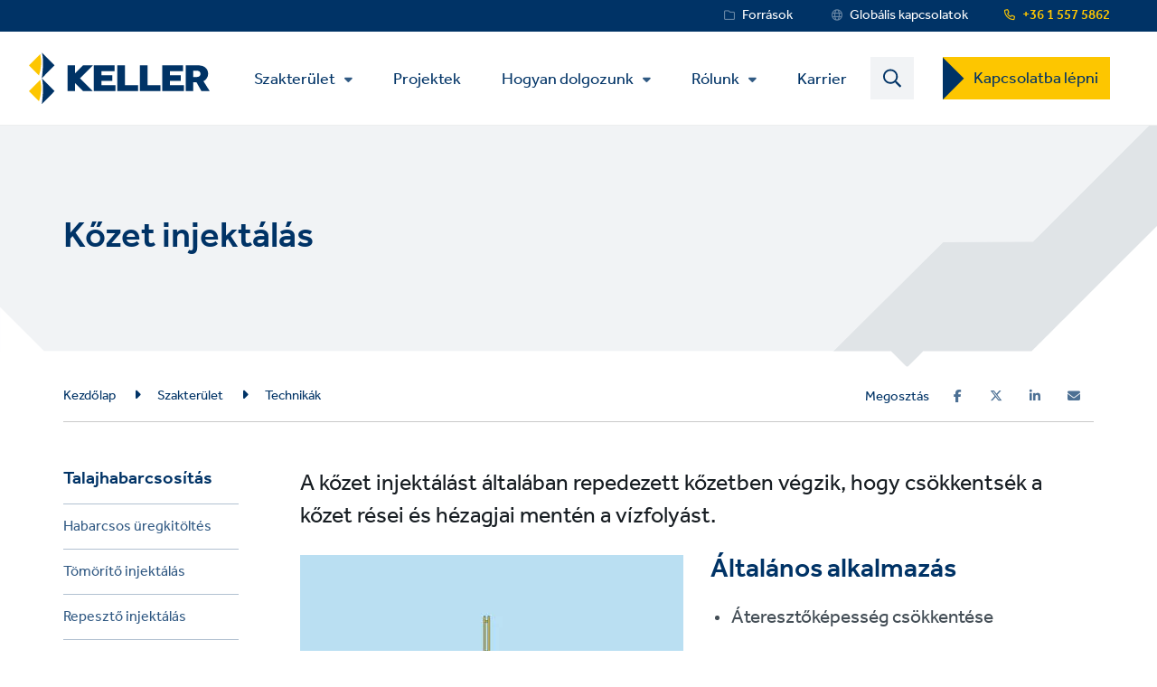

--- FILE ---
content_type: text/html; charset=UTF-8
request_url: https://www.kellermelyepito.hu/szakterulet/technikak/kozet-injektalas
body_size: 12303
content:
<!DOCTYPE html>
<html lang="hu-HU" dir="ltr" prefix="content: http://purl.org/rss/1.0/modules/content/  dc: http://purl.org/dc/terms/  foaf: http://xmlns.com/foaf/0.1/  og: http://ogp.me/ns#  rdfs: http://www.w3.org/2000/01/rdf-schema#  schema: http://schema.org/  sioc: http://rdfs.org/sioc/ns#  sioct: http://rdfs.org/sioc/types#  skos: http://www.w3.org/2004/02/skos/core#  xsd: http://www.w3.org/2001/XMLSchema# ">
  <head>
    <meta charset="utf-8" />
<noscript><style>form.antibot * :not(.antibot-message) { display: none !important; }</style>
</noscript><style>/* @see https://github.com/aFarkas/lazysizes#broken-image-symbol */.js img.lazyload:not([src]) { visibility: hidden; }/* @see https://github.com/aFarkas/lazysizes#automatically-setting-the-sizes-attribute */.js img.lazyloaded[data-sizes=auto] { display: block; width: 100%; }</style>
<meta name="description" content="A kőzet injektálást általában repedezett kőzetben végzik, hogy csökkentsék a kőzet rései és hézagjai mentén a vízfolyást." />
<meta name="abstract" content="A kőzet injektálást általában repedezett kőzetben végzik, hogy csökkentsék a kőzet rései és hézagjai mentén a vízfolyást." />
<link rel="canonical" href="https://www.kellermelyepito.hu/szakterulet/technikak/kozet-injektalas" />
<link rel="shortlink" href="https://www.kellermelyepito.hu/node/2321" />
<meta name="referrer" content="unsafe-url" />
<meta property="og:site_name" content="Keller Mélyépítő Kft" />
<meta property="og:type" content="article" />
<meta property="og:url" content="https://www.kellermelyepito.hu/szakterulet/technikak/kozet-injektalas" />
<meta property="og:title" content="Kőzet injektálás | Keller Mélyépítő Kft" />
<meta property="og:description" content="A kőzet injektálást általában repedezett kőzetben végzik, hogy csökkentsék a kőzet rései és hézagjai mentén a vízfolyást." />
<meta name="image" property="og:image" content="https://www.kellermelyepito.hu/sites/keller-melyepito/files/styles/technique_half_page/public/2020-09/kozet-injektalas.jpg?itok=MCNeV57R" />
<meta property="og:updated_time" content="2023-12-14T15:46:27+01:00" />
<meta property="article:published_time" content="2018-10-25T13:30:11+02:00" />
<meta property="article:modified_time" content="2023-12-14T15:46:27+01:00" />
<meta name="twitter:card" content="summary" />
<meta name="twitter:description" content="A kőzet injektálást általában repedezett kőzetben végzik, hogy csökkentsék a kőzet rései és hézagjai mentén a vízfolyást." />
<meta name="twitter:title" content="Kőzet injektálás | Keller Mélyépítő Kft" />
<meta name="twitter:image" content="https://www.kellermelyepito.hu/sites/keller-melyepito/files/styles/technique_half_page/public/2020-09/kozet-injektalas.jpg?itok=MCNeV57R" />
<meta name="Generator" content="Drupal 11 (https://www.drupal.org)" />
<meta name="MobileOptimized" content="width" />
<meta name="HandheldFriendly" content="true" />
<meta name="viewport" content="width=device-width, initial-scale=1.0" />
<link rel="icon" href="/themes/custom/keller_theme/favicon.ico" type="image/vnd.microsoft.icon" />
<link rel="alternate" hreflang="hu-HU" href="https://www.kellermelyepito.hu/szakterulet/technikak/kozet-injektalas" />
<link rel="preconnect" href="https://cc.cdn.civiccomputing.com" crossorigin />
<link rel="preconnect" href="https://apikeys.civiccomputing.com" crossorigin />
<link rel="preconnect" href="https://stats.g.doubleclick.net" crossorigin />
<link rel="preload prefetch" href="https://www.kellermelyepito.hu/themes/custom/keller_theme/assets/fonts/fontawesome-6-pro/fa-brands-400.woff2" as="font" type="font/woff2" integrity="sha384-Igp1dSIoQRZzvsr1DOCHHf2KX+l6Mci96UHUOxbcHgg6XMfNImrBCegCaOeXRW4L" crossorigin="anonymous" />
<link rel="preload prefetch" href="https://www.kellermelyepito.hu/themes/custom/keller_theme/assets/fonts/fontawesome-6-pro/fa-solid-900.woff2" as="font" type="font/woff2" integrity="sha384-EiSTRYyub2lphm1iWWuJLv9Q0j7hUyWq5pQqPbYGABWNertMoNYPg5zT7sqwpX8b" crossorigin="anonymous" />
<link rel="preload prefetch" href="https://www.kellermelyepito.hu/themes/custom/keller_theme/assets/fonts/fontawesome-6-pro/fa-regular-400.woff2" as="font" type="font/woff2" integrity="sha384-0aCbsT87d5W+mR5AneuHMSYv3z3t6ppIP+jDUFboyyJmeLvbBLh2YIgYMMa3/W5i" crossorigin="anonymous" />
<link rel="preload prefetch" href="https://www.kellermelyepito.hu/themes/custom/keller_theme/assets/fonts/fontawesome-6-pro/fa-sharp-regular-400.woff2" as="font" type="font/woff2" integrity="sha384-M4bCJfvS0C+x2mrdCgVPW4J+u4njcRR+CgZCUHbB2gh+l1uJds4MOAUcG8TJvr/u" crossorigin="anonymous" />
<link rel="preload prefetch" href="https://www.kellermelyepito.hu/themes/custom/keller_theme/assets/fonts/effra/322249_0_0.woff2" as="font" type="font/woff2" integrity="sha384-2/3bkfkr47XYu58iqH01vfI+aB3PBRpdbMhcAOMj8+Ng2NH7jF67JyULBQnX3Who" crossorigin="anonymous" />
<link rel="preload prefetch" href="https://www.kellermelyepito.hu/themes/custom/keller_theme/assets/fonts/effra/322249_1_0.woff2" as="font" type="font/woff2" integrity="sha384-eufeKeIPPpr9rUxdd3BtpdNf/y/HzqQ2mNVoJtsjJxb+bI8MXnDUmE+3RHifiSdE" crossorigin="anonymous" />
<link rel="preload prefetch" href="https://www.kellermelyepito.hu/themes/custom/keller_theme/assets/fonts/effra/322249_2_0.woff2" as="font" type="font/woff2" integrity="sha384-RGKoxe0g+ettBADqrkkMRu6hO0ePTpLDKkzWDQXXaVmXzGcMC3uKN19IY5R2IkXv" crossorigin="anonymous" />

    <title>Kőzet injektálás | Keller Mélyépítő Kft</title>
    <script>
      window.dataLayer = window.dataLayer || [];
      function gtag(){dataLayer.push(arguments);}
      gtag('consent', 'default', {
        'ad_storage': 'denied',
        'analytics_storage': 'denied',
        'ad_user_data': 'denied',
        'ad_personalization': 'denied',
        'wait_for_update': 1500
      });
    </script>
    <link rel="stylesheet" media="all" href="/sites/keller-melyepito/files/css/css_KjYRatTuDNU8XAClUg1geWbCTc_zlXwHvtL7PmPXG3M.css?delta=0&amp;language=hu&amp;theme=keller_theme&amp;include=[base64]" integrity="sha512-7TAhKCu5q72zDrXSg4K9kMfRxqeqNzzEyoeFQOOp+iv6y0CGvWa+fEKCqaT5QXsqJQsIe9OtVSyHZnO+3dMNJg==" crossorigin="anonymous" />
<link rel="stylesheet" media="all" href="/sites/keller-melyepito/files/css/css_H1qej5c1wXybISo_6paJIASZk0PSwu60_hN2JQuOUN4.css?delta=1&amp;language=hu&amp;theme=keller_theme&amp;include=[base64]" integrity="sha512-4152QfB2spJBXbC2ze67g7HopH+uh7CMGQzezLgQU+kkk4XPkcqWgEE6kd6TYJV3q/eSOxnPbxEUmF9AZCL1tA==" crossorigin="anonymous" />

    <script type="application/json" data-drupal-selector="drupal-settings-json">{"path":{"baseUrl":"\/","pathPrefix":"","currentPath":"node\/2321","currentPathIsAdmin":false,"isFront":false,"currentLanguage":"hu","civiccookiecontrol_path":"modules\/contrib\/civicccookiecontrol"},"pluralDelimiter":"\u0003","suppressDeprecationErrors":true,"gtag":{"tagId":"","consentMode":false,"otherIds":[],"events":[],"additionalConfigInfo":[]},"ajaxPageState":{"libraries":"[base64]","theme":"keller_theme","theme_token":null},"ajaxTrustedUrl":{"\/search":true},"gtm":{"tagId":null,"settings":{"data_layer":"dataLayer","include_environment":false},"tagIds":["GTM-PJWXQGX"]},"civiccookiecontrol":"{\u0022apiKey\u0022:\u0022f6d40a8d6df928ef68b2b9d92db7543aadcc1f4a\u0022,\u0022product\u0022:\u0022PRO_MULTISITE\u0022,\u0022logConsent\u0022:true,\u0022consentCookieExpiry\u0022:90,\u0022encodeCookie\u0022:false,\u0022subDomains\u0022:true,\u0022notifyOnce\u0022:false,\u0022rejectButton\u0022:true,\u0022toggleType\u0022:\u0022slider\u0022,\u0022closeStyle\u0022:\u0022button\u0022,\u0022settingsStyle\u0022:\u0022button\u0022,\u0022initialState\u0022:\u0022NOTIFY\u0022,\u0022layout\u0022:\u0022SLIDEOUT\u0022,\u0022position\u0022:\u0022LEFT\u0022,\u0022theme\u0022:\u0022DARK\u0022,\u0022necessaryCookies\u0022:[\u0022jsessionid,_cookiecontrol,_pref,_nid,_hsid,_apisid,_sid\u0022],\u0022optionalCookies\u0022:[{\u0022name\u0022:\u00221_functionality_cookies\u0022,\u0022label\u0022:\u0022Funkcion\u00e1lis s\u00fctik\u0022,\u0022description\u0022:\u0022Bizonyos weboldalaink harmadik szem\u00e9lyek szolg\u00e1ltat\u00e1sait haszn\u00e1lj\u00e1k, mint p\u00e9ld\u00e1ul a t\u00e9rk\u00e9pek, vide\u00f3k \u00e9s k\u00f6z\u00f6ss\u00e9gi m\u00e9dia, amelyek s\u00fctiket haszn\u00e1lhatnak. Ha azok le vannak tiltva, nem biztos, hogy bizonyos weboldal funkci\u00f3k megfelel\u0151en m\u0171k\u00f6dnek.\u0022,\u0022cookies\u0022:[\u0022GPS\u0022,\u0022VISITOR_INFO1_LIVE\u0022,\u0022YSC\u0022,\u0022yt-remote-cast-installed\u0022,\u0022yt-remote-connected-devices\u0022,\u0022yt-remote-device-id\u0022,\u0022yt-remote-fast-check-period\u0022,\u0022yt-remote-session-app\u0022,\u0022yt-remote-session-name\u0022,\u0022SAPISID\u0022,\u0022SSID\u0022,\u0022NID\u0022],\u0022onAccept\u0022:\u0022function(){}\u0022,\u0022onRevoke\u0022:\u0022function(){}\u0022,\u0022recommendedState\u0022:true,\u0022lawfulBasis\u0022:\u0022consent\u0022},{\u0022name\u0022:\u00222_analytics_and_performance\u0022,\u0022label\u0022:\u0022Analitika \u00e9s teljes\u00edtm\u00e9ny s\u00fctik\u0022,\u0022description\u0022:\u0022Ezek seg\u00edtenek abban, hogy meg\u00e9rts\u00fck a weboldalunk l\u00e1togat\u00f3k \u00e1ltali haszn\u00e1lat\u00e1t \u00e9s lehet\u0151v\u00e9 teszik a weboldal teljes\u00edtm\u00e9ny\u00e9nek ellen\u0151rz\u00e9s\u00e9t \u00e9s fejleszt\u00e9s\u00e9t.\u0022,\u0022cookies\u0022:[\u0022_ga\u0022,\u0022_gid\u0022,\u0022_gat\u0022,\u0022__utma\u0022,\u0022__umtb\u0022,\u0022__utmc\u0022,\u0022__utmt\u0022,\u0022__utmv\u0022,\u0022__utmz\u0022],\u0022onAccept\u0022:\u0022function(){\/\/ Update Google Analytics consent\\r\\ngtag(\u0027consent\u0027, \u0027update\u0027, { \u0027analytics_storage\u0027: \u0027granted\u0027 });\\r\\n\\r\\n\/\/ Push event to the dataLayer\\r\\ndataLayer.push({\\r\\n    \u0027event\u0027: \u00272_analytics_and_performance_consent_given\u0027,\\r\\n    \u0027civic_cookies_2_analytics_and_performance\u0027: \u0027consent_given\u0027\\r\\n});}\u0022,\u0022onRevoke\u0022:\u0022function(){}\u0022,\u0022recommendedState\u0022:true,\u0022lawfulBasis\u0022:\u0022consent\u0022},{\u0022name\u0022:\u00223_advertising_cookies\u0022,\u0022label\u0022:\u0022Hirdet\u00e9si s\u00fctik\u0022,\u0022description\u0022:\u0022Ezek r\u00f6gz\u00edtik az \u00d6n l\u00e1togat\u00e1s\u00e1t. Harmadik szem\u00e9lyek felhaszn\u00e1lhatj\u00e1k ezeket az adatokat, hogy m\u00e1s weboldalakon az \u00d6n \u00e9rdekl\u0151d\u00e9si k\u00f6r\u00e9nek megfelel\u0151en hirdet\u00e9seket jelen\u00edtsenek meg.\u0022,\u0022cookies\u0022:[\u0022IDE\u0022,\u0022test_cookie\u0022],\u0022onAccept\u0022:\u0022function(){\/\/ Update Marketing consent\\r\\ngtag(\u0027consent\u0027, \u0027update\u0027, { \u0027ad_storage\u0027: \u0027granted\u0027,\u0027ad_user_data\u0027: \u0027granted\u0027,\u0027ad_personalization\u0027: \u0027granted\u0027 });\\r\\n\\r\\n\/\/ Push event to the dataLayer\\r\\ndataLayer.push({\\r\\n    \u0027event\u0027: \u00273_advertising_cookies_consent_given\u0027,\\r\\n    \u0027civic_cookies_3_advertising_cookies\u0027: \u0027consent_given\u0027\\r\\n});}\u0022,\u0022onRevoke\u0022:\u0022function(){}\u0022,\u0022recommendedState\u0022:true,\u0022lawfulBasis\u0022:\u0022consent\u0022}],\u0022excludedCountries\u0022:[],\u0022debug\u0022:false,\u0022setInnerHTML\u0022:true,\u0022wrapInnerHTML\u0022:false,\u0022mode\u0022:\u0022GDPR\u0022,\u0022acceptBehaviour\u0022:\u0022all\u0022,\u0022closeOnGlobalChange\u0022:false,\u0022notifyDismissButton\u0022:false,\u0022sameSiteCookie\u0022:false,\u0022sameSiteValue\u0022:\u0022None\u0022,\u0022iabCMP\u0022:false,\u0022statement\u0022:{\u0022description\u0022:\u0022Ha t\u00f6bbet szeretne tudni az \u00e1ltalunk haszn\u00e1lt s\u00fctikr\u0151l k\u00e9rj\u00fck,\u0022,\u0022name\u0022:\u0022l\u00e1togasson a s\u00fcti t\u00e1j\u00e9koztat\u00f3 oldalunkra\u0022,\u0022updated\u0022:\u002211\/02\/2024\u0022,\u0022rejectButton\u0022:\u0022Reject\u0022,\u0022url\u0022:\u0022https:\/\/www.kellermelyepito.hu\/sutik-kezelese\u0022},\u0022ccpaConfig\u0022:[],\u0022accessibility\u0022:{\u0022accessKey\u0022:\u0022C\u0022,\u0022overlay\u0022:true,\u0022outline\u0022:false,\u0022disableSiteScrolling\u0022:true},\u0022text\u0022:{\u0022title\u0022:\u0022Ez a weboldal s\u00fctiket haszn\u00e1l\u0022,\u0022intro\u0022:\u0022\u00d6n az al\u00e1bbiakban v\u00e1ltoztathat a nem sz\u00fcks\u00e9ges s\u00fctik be\u00e1ll\u00edt\u00e1s\u00e1n.\u0022,\u0022acceptRecommended\u0022:\u0022Accept recommended settings\u0022,\u0022acceptSettings\u0022:\u0022\u00d6sszes elfogad\u00e1sa\u0022,\u0022rejectSettings\u0022:\u0022S\u00fctik elutas\u00edt\u00e1sa\u0022,\u0022necessaryTitle\u0022:\u0022Sz\u00fcks\u00e9ges s\u00fctik\u0022,\u0022necessaryDescription\u0022:\u0022Ezek alapvet\u0151en fontosak ahhoz, hogy \u00d6n megfelel\u0151en b\u00f6ng\u00e9szhesse a weboldalt \u00e9s haszn\u00e1lhassa annak funkci\u00f3it. Ezeket a b\u00f6ng\u00e9sz\u0151j\u00e9ben letilthatja.\u0022,\u0022thirdPartyTitle\u0022:\u0022Figyelem: n\u00e9h\u00e1ny s\u00fcti ig\u00e9nyli az \u00d6n figyelm\u00e9t\u0022,\u0022thirdPartyDescription\u0022:\u0022A k\u00f6vetkez\u0151 s\u00fctikre vonatkoz\u00f3 hozz\u00e1j\u00e1rul\u00e1st nem lehet automatikusan visszavonni. K\u00e9rem k\u00f6vesse az al\u00e1bbi linket a leiratkoz\u00e1shoz.\u0022,\u0022on\u0022:\u0022Bekapcsolva\u0022,\u0022off\u0022:\u0022Kikapcsolva\u0022,\u0022notifyTitle\u0022:\u0022Az \u00d6n v\u00e1laszt\u00e1si lehet\u0151s\u00e9gei a weboldali s\u00fctikre vonatkoz\u00f3an\u0022,\u0022notifyDescription\u0022:\u0022S\u00fctiket haszn\u00e1lunk a lehet\u0151 legjobb felhaszn\u00e1l\u00f3i \u00e9lm\u00e9ny\u00e9rt, elemezz\u00fck a keres\u00e9seket \u00e9s inform\u00e1ci\u00f3t osztunk meg a weboldal haszn\u00e1lat\u00e1r\u00f3l.\u0022,\u0022accept\u0022:\u0022\u00d6sszes elfogad\u00e1sa\u0022,\u0022reject\u0022:\u0022S\u00fctik elutas\u00edt\u00e1sa\u0022,\u0022settings\u0022:\u0022Manage cookies\u0022,\u0022closeLabel\u0022:\u0022Ment\u00e9s \u00e9s bez\u00e1r\u00e1s\u0022,\u0022cornerButton\u0022:\u0022Set cookie preferences.\u0022,\u0022landmark\u0022:\u0022Cookie preferences.\u0022,\u0022showVendors\u0022:\u0022Show vendors within this category\u0022,\u0022thirdPartyCookies\u0022:\u0022This vendor may set third party cookies.\u0022,\u0022readMore\u0022:\u0022Read more\u0022},\u0022branding\u0022:{\u0022fontFamily\u0022:\u0022Effra\u0022,\u0022fontSizeTitle\u0022:\u00221.3em\u0022,\u0022fontSizeHeaders\u0022:\u00221.2\u0022,\u0022fontSize\u0022:\u00221em\u0022,\u0022fontColor\u0022:\u0022#ffffff\u0022,\u0022backgroundColor\u0022:\u0022#003366\u0022,\u0022acceptText\u0022:\u0022#000000\u0022,\u0022acceptBackground\u0022:\u0022#ffffff\u0022,\u0022toggleColor\u0022:\u0022#003366\u0022,\u0022toggleBackground\u0022:\u0022#8099b3\u0022,\u0022alertText\u0022:\u0022#ffffff\u0022,\u0022alertBackground\u0022:\u0022#003366\u0022,\u0022buttonIconWidth\u0022:\u0022px\u0022,\u0022buttonIconHeight\u0022:\u0022px\u0022,\u0022removeIcon\u0022:true,\u0022removeAbout\u0022:true,\u0022rejectText\u0022:null,\u0022rejectBackground\u0022:\u0022#ffffff\u0022,\u0022closeText\u0022:\u0022\u0022,\u0022closeBackground\u0022:\u0022\u0022,\u0022notifyFontColor\u0022:\u0022\u0022,\u0022notifyBackgroundColor \u0022:\u0022\u0022},\u0022locales\u0022:[]}","lazy":{"lazysizes":{"lazyClass":"lazyload","loadedClass":"lazyloaded","loadingClass":"lazyloading","preloadClass":"lazypreload","errorClass":"lazyerror","autosizesClass":"lazyautosizes","srcAttr":"data-src","srcsetAttr":"data-srcset","sizesAttr":"data-sizes","minSize":40,"customMedia":[],"init":true,"expFactor":1.5,"hFac":0.80000000000000004,"loadMode":2,"loadHidden":true,"ricTimeout":0,"throttleDelay":125,"plugins":[]},"placeholderSrc":"","preferNative":true,"minified":true,"libraryPath":"\/libraries\/lazysizes"},"better_exposed_filters":{"autosubmit_exclude_textfield":true},"csp":{"nonce":"ZimnPA_NHytneqvEuZbkwg"},"user":{"uid":0,"permissionsHash":"96cf927718c380399e15e41598b3faa830fd230f85c251bd1916a1f6cbf81e8a"}}</script>
<script src="/core/assets/vendor/jquery/jquery.min.js?v=4.0.0-rc.1"></script>
<script src="/modules/contrib/jquery_deprecated_functions/js/jquery.deprecated.functions.js?v=1.x"></script>
<script src="/sites/keller-melyepito/files/js/js_4ChVwA63zr01nURsEfP2RMupBQSCPWY8Pucoox4K32E.js?scope=header&amp;delta=2&amp;language=hu&amp;theme=keller_theme&amp;include=[base64]" integrity="sha512-jtjk5ALrM3/QXlYqrnh8Di6wwq6iePyHpXGK1oxsMxYtjbQ9jgzuhALnGS3NEKw89k9/VWx6WxFYaBRBmy1shQ==" crossorigin="anonymous"></script>
<script src="/modules/contrib/google_tag/js/gtag.js?t6r1cq"></script>
<script src="/modules/contrib/google_tag/js/gtm.js?t6r1cq"></script>

  </head>
  <body class="path-node page-node-type-technique">
        <noscript><iframe src="https://www.googletagmanager.com/ns.html?id=GTM-PJWXQGX"
                  height="0" width="0" style="display:none;visibility:hidden"></iframe></noscript>

    <a href="#main-content" id="skip-to-main-content" aria-describedby="skip-to-main-content" aria-label="Skip to main content"
       role="navigation  "
       class="visually-hidden
    focusable
    skip-link">
      Skip to main content
    </a>
      <div class="dialog-off-canvas-main-canvas" data-off-canvas-main-canvas>
    <div class="layout-container">
  <div class="js-sticky-header">
    <section class="header-top-wrapper">
        <div class="region region-header-top">
    <div class="inner-wrapper">
      <div id="block-kellerlanguageswitcherblock" class="block block-keller-language block-keller-language-switcher-block">
  
    
      
  </div>
<div id="block-phonenumberblock" class="block block-keller-geolocation block-phone-number-block">
  
    
      <a href="tel:+3615575862" class="telephone-number">+36 1 557 5862</a>
  </div>
<nav role="navigation" aria-labelledby="block-servicemenu-menu" id="block-servicemenu" class="block block-menu navigation menu--service-menu">
            
  <strong class="visually-hidden" id="block-servicemenu-menu">Service Menu</strong>
  

        
              <ul data-region="header_top" class="menu">
                    <li class="menu-item menu-item--level-0">
        <a href="/forrasok" target="_self" class="service-menu__resources" title="Link to Resources" data-drupal-link-system-path="forrasok">Források</a>
              </li>
                <li class="menu-item menu-item--level-0">
        <a href="https://www.keller.com/contact-us" target="_blank" class="service-menu__worldwide">Globális kapcsolatok</a>
              </li>
        </ul>
  


  </nav>

    </div>
  </div>

    </section>

    <header role="banner">
      
  <div class="region region-header">
    <div class="inner-wrapper">

      <div class="header-left">
        <div id="block-keller-theme-branding" class="block block-system block-system-branding-block">
  
    
  
      <a href="/" title="Home" rel="home" class="site-logo">
      <img src="/themes/custom/keller_theme/logo.svg" alt="Home" width="200" height="57" style="width:200px;" />
    </a>
      </div>

        <div class="js-mobile-behavior">
          <div class="js-mobile-behavior__wrap">
            <div class="menu-mobile-wrap">

              <nav role="navigation" aria-labelledby="block-mainmenu-menu" id="block-mainmenu" class="block block-menu navigation menu--main">
            
  <strong class="visually-hidden" id="block-mainmenu-menu">Main Menu</strong>
  

        <ul class="mega-menu-initial menu"><li class="menu-item--expanded mega-item-top menu-item"><a href="/szakterulet" class="mega-link">Szakterület</a><ul class="menu"><li class="menu-item-type--extended-tree menu-item--expanded menu-item-techniques menu-item"><a href="/szakterulet/technikak" data-label-override="Eljárások">Technikák</a><ul class="menu"><li class="menu-item--expanded menu-item"><span title="Talajjavítás" class="nolink">Talajjavítás</span>
<ul class="menu"><li class="menu-item"><a href="/szakterulet/technikak/melytomoriteses-talajjavitas" title="Mélytömörítéses talajjavítás">Mélytömörítéses talajjavítás</a></li><li class="menu-item"><a href="/szakterulet/technikak/kavicscolopok" title="Kavicscölöpök">Kavicscölöpök</a></li><li class="menu-item"><a href="/szakterulet/technikak/vibralt-betoncolopok" title="Vibrált betoncölöpök">Vibrált betoncölöpök</a></li><li class="menu-item"><a href="/szakterulet/technikak/cmm-hibrid-oszlopok" title="CMM hibrid oszlopok">CMM hibrid oszlopok</a></li><li class="menu-item"><a href="/szakterulet/technikak/dinamikus-melytomorites" title="Dinamikus mélytömörítés">Dinamikus mélytömörítés</a></li><li class="menu-item"><a href="/szakterulet/technikak/talaj-injektalas" title="Talaj injektálás">Talaj injektálás</a></li><li class="menu-item"><a href="/szakterulet/technikak/talaj-porusterites-injektalas" title="Talaj pórústerítés injektálás">Talaj pórústerítés injektálás</a></li><li class="menu-item"><a href="/szakterulet/technikak/melykeveres" title="Mélykeverés">Mélykeverés</a></li><li class="menu-item"><a href="/szakterulet/technikak/vertikalis-talajdrenezes" title="Vertikális talajdrénezés">Vertikális talajdrénezés</a></li><li class="menu-item"><a href="/szakterulet/technikak/drenszalagozas" title="Drénszalagozás">Drénszalagozás</a></li></ul></li><li class="menu-item--expanded menu-item"><span title="Talajhabarcsosítás" class="nolink">Talajhabarcsosítás</span>
<ul class="menu"><li class="menu-item"><a href="/szakterulet/technikak/habarcsos-uregkitoltes" title="Habarcsos üregkitöltés">Habarcsos üregkitöltés</a></li><li class="menu-item"><a href="/szakterulet/technikak/tomorito-injektalas" title="Tömörítő injektálás">Tömörítő injektálás</a></li><li class="menu-item"><a href="/szakterulet/technikak/repeszto-injektalas" title="Repesztő injektálás">Repesztő injektálás</a></li><li class="menu-item"><a href="/szakterulet/technikak/injektalo-rendszerek" title="Injektáló rendszerek">Injektáló rendszerek</a></li><li class="menu-item"><a href="/szakterulet/technikak/jethabarcsozas" title="Jethabarcsozás">Jethabarcsozás</a></li><li class="menu-item"><a href="/szakterulet/technikak/kozet-injektalas" title="Kőzet injektálás">Kőzet injektálás</a></li></ul></li><li class="menu-item--expanded menu-item"><span title="Mélyalapozás" class="nolink">Mélyalapozás</span>
<ul class="menu"><li class="menu-item"><a href="/szakterulet/technikak/vert-vibro-colopok" title="Vert vibro cölöpök">Vert vibro cölöpök</a></li><li class="menu-item"><a href="/szakterulet/technikak/elore-gyartott-vert-colopok" title="Előre gyártott vert cölöpök">Előre gyártott vert cölöpök</a></li><li class="menu-item"><a href="/szakterulet/technikak/duktil-colopok" title="Duktil cölöpök">Duktil cölöpök</a></li><li class="menu-item"><a href="/szakterulet/technikak/mikrocolopok" title="Mikrocölöpök">Mikrocölöpök</a></li><li class="menu-item"><a href="/szakterulet/technikak/furt-colopok" title="Fúrt cölöpök">Fúrt cölöpök</a></li><li class="menu-item"><a href="/szakterulet/technikak/cfa-colopok-folytonos-spirallal-furt" title="CFA-cölöpök (folytonos spirállal fúrt)">CFA-cölöpök (folytonos spirállal fúrt)</a></li></ul></li><li class="menu-item--expanded menu-item"><span title="Munkatérhatárolás" class="nolink">Munkatérhatárolás</span>
<ul class="menu"><li class="menu-item"><a href="/szakterulet/technikak/talajhorgonyok-egyszer-injektalt" title="Talajhorgonyok – egyszer injektált">Talajhorgonyok – egyszer injektált</a></li><li class="menu-item"><a href="/szakterulet/technikak/lott-beton" title="Lőtt beton">Lőtt beton</a></li><li class="menu-item"><a href="/szakterulet/technikak/talajszegek" title="Talajszegek">Talajszegek</a></li><li class="menu-item"><a href="/szakterulet/technikak/mikrocolop-csuszas-stabilizalo-rendszer" title="Mikrocölöp csúszás-stabilizáló rendszer">Mikrocölöp csúszás-stabilizáló rendszer</a></li></ul></li></ul></li><li class="menu-item--expanded menu-item"><a href="/szakterulet/megoldasok">Megoldások</a><ul class="menu"><li class="menu-item--expanded menu-item-solution-group menu-item"><span title="Teherbírás javítása" class="nolink">Teherbírás javítása</span>
<ul class="menu"><li class="menu-item"><a href="/szakterulet/megoldasok/teherbiras-sullyedes-ellenorzes" title="Teherbírás / süllyedés ellenőrzés">Teherbírás / süllyedés ellenőrzés</a></li><li class="menu-item"><a href="/szakterulet/megoldasok/talajtores-enyhitese" title="Talajtörés enyhítése">Talajtörés enyhítése</a></li><li class="menu-item"><a href="/szakterulet/megoldasok/nehez-alapozas" title="Nehéz alapozás">Nehéz alapozás</a></li><li class="menu-item"><a href="/szakterulet/megoldasok/alatamasztas" title="Alátámasztás">Alátámasztás</a></li></ul></li><li class="menu-item"><a href="/szakterulet/megoldasok/elszigeteles" title="Elszigetelés">Elszigetelés</a></li><li class="menu-item"><a href="/szakterulet/megoldasok/munkagodor-megtamasztas" title="Munkagödör megtámasztás">Munkagödör megtámasztás</a></li><li class="menu-item"><a href="/szakterulet/megoldasok/szivargaskezeles" title="Szivárgáskezelés">Szivárgáskezelés</a></li><li class="menu-item--expanded menu-item-solution-group menu-item"><span title="Stabilizáció" class="nolink">Stabilizáció</span>
<ul class="menu"><li class="menu-item"><a href="/szakterulet/megoldasok/banya-stabilizalas-ureg-kitoltes" title="Bánya stabilizálás / Üreg kitöltés">Bánya stabilizálás / Üreg kitöltés</a></li><li class="menu-item"><a href="/szakterulet/megoldasok/alagutepites" title="Alagútépítés">Alagútépítés</a></li></ul></li><li class="menu-item"><a href="/szakterulet/megoldasok/rezsu-stabilizalas" title="Rézsü stabilizálás">Rézsü stabilizálás</a></li></ul></li><li class="menu-item--expanded menu-item"><a href="/szakterulet/agazatok">Ágazatok</a><ul class="menu"><li class="menu-item"><a href="/szakterulet/agazatok/kereskedelmi-agazat" title="Kereskedelmi ágazat">Kereskedelmi ágazat</a></li><li class="menu-item"><a href="/szakterulet/agazatok/ipari-agazat" title="Ipari ágazat">Ipari ágazat</a></li><li class="menu-item"><a href="/szakterulet/agazatok/infrastruktura" title="Infrastruktúra">Infrastruktúra</a></li><li class="menu-item"><a href="/szakterulet/agazatok/energetika" title="Energetika">Energetika</a></li><li class="menu-item"><a href="/szakterulet/agazatok/intezmenyi-kozigazgatasi-agazatok" title="Intézményi / közigazgatási ágazatok">Intézményi / közigazgatási ágazatok</a></li><li class="menu-item"><a href="/szakterulet/agazatok/lakoingatlan" title="Lakóingatlan">Lakóingatlan</a></li></ul></li><li class="menu-item"><a href="/szakterulet/design-and-build">Design and build</a></li></ul></li></ul>

  <ul class="menu menu-level-0">
                  
        <li class="menu-item">
          <a href="/projektek" target="_self" data-drupal-link-system-path="projektek">Projektek</a>
                                

        
  
                  </li>
                        
        <li class="menu-item menu-item--expanded">
          <a href="/hogyan-dolgozunk" data-drupal-link-system-path="node/1666">Hogyan dolgozunk</a>
                                

        
  <ul class="menu menu-level-1">
                  
        <li class="menu-item">
          <a href="/hogyan-dolgozunk/magatartasi-kodex" data-drupal-link-system-path="node/2481">Magatartási kódex</a>
                                

        
  
                  </li>
                        
        <li class="menu-item">
          <a href="/hogyan-dolgozunk/ertekek" data-drupal-link-system-path="node/2486">Értékeink</a>
                                

        
  
                  </li>
                        
        <li class="menu-item">
          <a href="/hogyan-dolgozunk/egeszseg-es-munkabiztonsag" data-drupal-link-system-path="node/56">Egészség és biztonság</a>
                                

        
  
                  </li>
                        
        <li class="menu-item">
          <a href="/hogyan-dolgozunk/foglalkoztatasi-gyakorlatok" data-drupal-link-system-path="node/2186">Foglalkoztatási gyakorlatok</a>
                                

        
  
                  </li>
                        
        <li class="menu-item">
          <a href="/hogyan-dolgozunk/sokszinuseg-es-befogadas" data-drupal-link-system-path="node/2781">Sokszínűség és befogadás</a>
                                

        
  
                  </li>
                        
        <li class="menu-item">
          <a href="/hogyan-dolgozunk/minoseg" data-drupal-link-system-path="node/2491">Minőség</a>
                                

        
  
                  </li>
                        
        <li class="menu-item">
          <a href="/hogyan-dolgozunk/fenntarthatosag" data-drupal-link-system-path="node/76">Fenntarthatóság</a>
                                

        
  
                  </li>
            </ul>



  
                  </li>
                        
        <li class="menu-item menu-item--expanded">
          <a href="/rolunk" target="_self" data-drupal-link-system-path="node/35">Rólunk</a>
                                

        
  <ul class="menu menu-level-1">
                  
        <li class="menu-item">
          <a href="/rolunk/tortenetunk" data-drupal-link-system-path="node/2156">Történetünk</a>
                                

        
  
                  </li>
                        
        <li class="menu-item">
          <a href="/rolunk/cegvezetesunk" data-drupal-link-system-path="node/886">Cégvezetésünk</a>
                                

        
  
                  </li>
                        
        <li class="menu-item">
          <a href="https://www.keller.com" target="_blank">A Keller Cégcsoportról</a>
                                

        
  
                  </li>
            </ul>



  
                  </li>
                        
        <li class="menu-item">
          <a href="/karrier" data-drupal-link-system-path="node/506">Karrier</a>
                                

        
  
                  </li>
            </ul>


  </nav>


            </div>
          </div>
        </div>
      </div>
      <div class="header-right">
        <div class="search-btn-block">
          <span>
            <img src="https://www.kellermelyepito.hu/themes/custom/keller_theme/assets/img/icons/magnifier.svg" alt="Search" width="20" height="21" />
          </span>
        </div>
        <div class="mobile-menu js-mobile-menu">
          <div class="mobile-menu-icons__opened">
            <img src="https://www.kellermelyepito.hu/themes/custom/keller_theme/assets/img/icons/mobile-menu-icon.svg" class="mobile-menu__icon" width="27px" height="16px" alt="Menu" />
          </div>
          <div class="mobile-menu-icons__closed">
            <img src="https://www.kellermelyepito.hu/themes/custom/keller_theme/assets/img/icons/mobile-menu-icon-close.svg" width="21px" height="22px" class="mobile-menu__icon" alt="Close" />
          </div>
        </div>
                  <nav role="navigation" aria-labelledby="block-contactusctatoprightmenu-menu" id="block-contactusctatoprightmenu" class="block block-menu navigation menu--contact-us-cta-top-right-me">
            
  <strong class="visually-hidden" id="block-contactusctatoprightmenu-menu">Contact US Dropdown Menu</strong>
  

        
              <ul data-region="header" class="menu">
                    <li class="menu-item menu-item--expanded menu-item--level-0">
        <a href="/lepjen-velunk-kapcsolatba" target="_self" data-drupal-link-system-path="lepjen-velunk-kapcsolatba">Kapcsolatba lépni</a>
                                <ul class="menu">
                    <li class="menu-item menu-item--level-1">
        <a href="/lepjen-velunk-kapcsolatba" target="_self" data-drupal-link-system-path="lepjen-velunk-kapcsolatba">Helyi irodák</a>
              </li>
                <li class="menu-item menu-item--level-1">
        <a href="/request/quote" target="_self" data-drupal-link-system-path="request/quote">Ajánlat kérése</a>
              </li>
                <li class="menu-item menu-item--level-1">
        <a href="/request/assistance" target="_self" data-drupal-link-system-path="request/assistance">Segítség kérése</a>
              </li>
        </ul>
  
              </li>
        </ul>
  


  </nav>

                  <div id="block-mainsearchform" class="block block-keller-search block-main-search-form">
  <div class="search-bar">
    
        
          <form class="views-exposed-form bef-exposed-form" data-bef-auto-submit-full-form="" data-bef-auto-submit="" data-bef-auto-submit-delay="500" data-bef-auto-submit-minimum-length="3" data-drupal-selector="views-exposed-form-search-page-1" action="/search" method="get" id="views-exposed-form-search-page-1" accept-charset="UTF-8">
  <div class="form--inline clearfix">
  <div class="js-form-item form-item js-form-type-search-api-autocomplete form-type-search-api-autocomplete js-form-item-search-api-fulltext form-item-search-api-fulltext form-no-label">
        <input aria-label="Search text field" data-drupal-selector="edit-search-api-fulltext" data-search-api-autocomplete-search="search" class="form-autocomplete form-text" data-autocomplete-path="/search_api_autocomplete/search?display=page_1&amp;&amp;filter=search_api_fulltext" type="text" id="edit-search-api-fulltext" name="search_api_fulltext" value="" size="30" maxlength="128" />

        </div>
<div data-drupal-selector="edit-actions" class="form-actions js-form-wrapper form-wrapper" id="edit-actions"><input data-bef-auto-submit-click="" class="js-hide button js-form-submit form-submit" data-drupal-selector="edit-submit-search" type="submit" id="edit-submit-search" value="Minden keresési találat megtekintése" />
</div>

</div>

</form>

        <div class="search-bar__close"></div>
  </div>
</div>

                  
                  
                  
                  
                  
                  
                  
                  
              </div>

    </div>
  </div>

    </header>
  </div>

    <div class="region region-highlighted">
    <div class="inner-wrapper">
      <div data-drupal-messages-fallback class="hidden"></div>
<div id="block-heroblock" class="block block-keller-hero block-hero-block">
  
    
      <!-- Keller Hero Element Here. -->
  
  <div class="cp-hero-section grey cp-hero-section__no-bg">
  <div class="blue-background"></div>
    <div class="cp-hero-section__inner">
        <h1><span class="field field--name-title field--type-string field--label-hidden">Kőzet injektálás</span>
</h1>
    
                    
      </div>
</div>

  </div>

    </div>
  </div>


  

        <div class="region region-breadcrumb">
    <div class="inner-wrapper">
      <div id="block-keller-theme-breadcrumbs" class="block block-system block-system-breadcrumb-block">
  
    
        <nav class="breadcrumb" role="navigation" aria-labelledby="system-breadcrumb">
    <strong id="system-breadcrumb" class="visually-hidden">Breadcrumb</strong>
    <ol>
                      <li>
                      <a href="/">Kezdőlap</a>
                  </li>
                              <li>
                      <a href="/szakterulet">Szakterület</a>
                  </li>
                              <li>
                      <a href="/szakterulet/technikak">Technikák</a>
                  </li>
                                </ol>
  </nav>

  </div>
<div id="block-socialsharingblock" class="block block-social-media block-social-sharing-block" aria-label="Megosztás">
  
      <h2>Megosztás</h2>
    
      

<div class="social-media-sharing">
  <ul class="">
                    <li>
        <a target="_blank" class="facebook-share share" href="https://www.facebook.com/share.php?u=https://www.kellermelyepito.hu/szakterulet/technikak/kozet-injektalas&amp;title=Kőzet injektálás" title="Facebook">
                      <img alt="Facebook" src="https://www.kellermelyepito.hu/modules/contrib/social_media/icons/facebook_share.svg">
                  </a>

      </li>
                <li>
        <a    target="_blank"   class="twitter share"   href="https://twitter.com/intent/tweet?url=https://www.kellermelyepito.hu/szakterulet/technikak/kozet-injektalas&amp;status=Kőzet injektálás+https://www.kellermelyepito.hu/szakterulet/technikak/kozet-injektalas"
          title="Twitter">
                      <img alt="Twitter" src="https://www.kellermelyepito.hu/modules/contrib/social_media/icons/twitter.svg">
                  </a>

      </li>
                <li>
        <a    target="_blank"   class="linkedin share"   href="http://www.linkedin.com/shareArticle?mini=true&amp;url=https://www.kellermelyepito.hu/szakterulet/technikak/kozet-injektalas&amp;title=Kőzet injektálás&amp;source=https://www.kellermelyepito.hu/szakterulet/technikak/kozet-injektalas"
          title="Linkedin">
                      <img alt="Linkedin" src="https://www.kellermelyepito.hu/modules/contrib/social_media/icons/linkedin.svg">
                  </a>

      </li>
                <li>
        <a class="email share" href="/cdn-cgi/l/email-protection#[base64]" title="Email">
                      <img alt="Email" src="https://www.kellermelyepito.hu/modules/contrib/social_media/icons/email.svg">
                  </a>

      </li>
      </ul>
</div>


  </div>

    </div>
  </div>

  
  <main role="main" class="site-main-wrapper with-sidebar">
    <a id="main-content" tabindex="-1"></a>
          <aside class="layout-sidebar-first" role="complementary">
          <div class="region region-sidebar-first">
    <div class="inner-wrapper">
      <div id="block-taxonomybasedsidebarmenublock" class="block block-keller-menu block-taxonomy-based-sidebar-menu-block">
  
    
      <!-- Keller Taxonomy based sidebar menu -->

<div class="taxonomy-based-sidebar-menu">

  <div class="taxonomy-based-sidebar-menu__main">
                  <div class="mobile-title">
          <strong>Kapcsolódó technológiák</strong>
        </div>
          
          <div class="menu-title">
        <strong>Talajhabarcsosítás</strong>
      </div>
    
          <div class="item-list"><ul><li><a href="/szakterulet/technikak/habarcsos-uregkitoltes">Habarcsos üregkitöltés</a></li><li><a href="/szakterulet/technikak/tomorito-injektalas">Tömörítő injektálás</a></li><li><a href="/szakterulet/technikak/repeszto-injektalas">Repesztő injektálás</a></li><li><a href="/szakterulet/technikak/injektalo-rendszerek">Injektáló rendszerek</a></li><li><a href="/szakterulet/technikak/jethabarcsozas">Jethabarcsozás</a></li><li><a href="/szakterulet/technikak/kozet-injektalas" class="active">Kőzet injektálás</a></li></ul></div>
      </div>

  <div class="taxonomy-based-sidebar-menu__related">
          
      </div>
</div>

  </div>
<div class="cta-links-block block block-block-content block-block-contentf3f4e511-31e3-441c-937a-88e5c0278999" id="block-realsidebarctas">
  
    
      
      <div class="field field--name-field-cta-links field--type-link field--label-hidden field__items">
              <div class="field__item"><a href="/request/quote" target="_self" class="cta-contact-us">Ajánlat kérése</a></div>
              <div class="field__item"><a href="/request/assistance" target="_self" class="cta-get-assistance">Segítség kérése</a></div>
          </div>
  
  </div>

    </div>
  </div>

      </aside>
    
    <div class="layout-content">
        <div class="region region-content">
    <div class="inner-wrapper">
      <div id="block-keller-theme-content" class="block block-system block-system-main-block">
  
    
      
<article about="/szakterulet/technikak/kozet-injektalas" class="node node--type-technique node--view-mode-full">
  
    

  
  <div class="node__content js-video-colorbox">
    
  <div class="field field--name-field-intro field--type-text-long field--label-hidden lead lead-container field__item"><p>A kőzet injektálást általában repedezett kőzetben végzik, hogy csökkentsék a kőzet rései és hézagjai mentén a vízfolyást.</p>
</div>


    
    <div class="image-text-flow">
      <div class="image-text-flow__media">
                  
            <div class="field field--name-field-article-image field--type-entity-reference field--label-hidden field__item"><article class="media media--type-image media--view-mode-technique-half-page">
  
      
            <div class="field field--name-field-media-image field--type-image field--label-hidden field__item">    <picture>
                  <source srcset="/sites/keller-melyepito/files/styles/technique_half_page/public/2020-09/kozet-injektalas.webp?itok=MCNeV57R 1x" media="screen and (min-width: 1024px)" type="image/webp" width="424" height="565"/>
              <source srcset="/sites/keller-melyepito/files/styles/technique_small_tablet_1x/public/2020-09/kozet-injektalas.webp?itok=-C2a36T3 1x" media="screen and (min-width: 768px)" type="image/webp" width="585" height="780"/>
              <source srcset="/sites/keller-melyepito/files/styles/technique_mobile_1x/public/2020-09/kozet-injektalas.webp?itok=sAVcMFE9 1x" media="screen and (max-width: 767px)" type="image/webp" width="767" height="1023"/>
              <source srcset="/sites/keller-melyepito/files/styles/technique_half_page/public/2020-09/kozet-injektalas.jpg?itok=MCNeV57R 1x" media="screen and (min-width: 1024px)" type="image/jpeg" width="424" height="565"/>
              <source srcset="/sites/keller-melyepito/files/styles/technique_small_tablet_1x/public/2020-09/kozet-injektalas.jpg?itok=-C2a36T3 1x" media="screen and (min-width: 768px)" type="image/jpeg" width="585" height="780"/>
              <source srcset="/sites/keller-melyepito/files/styles/technique_mobile_1x/public/2020-09/kozet-injektalas.jpg?itok=sAVcMFE9 1x" media="screen and (max-width: 767px)" type="image/jpeg" width="767" height="1023"/>
                  <img loading="eager" width="424" height="565" src="/sites/keller-melyepito/files/styles/technique_half_page/public/2020-09/kozet-injektalas.jpg?itok=MCNeV57R" alt="Kőzet injektálás" typeof="foaf:Image" />

  </picture>

</div>
      
  </article>
</div>
      
          
              </div>
            <div class="image-text-flow__copy">
        
  <div class="field field--name-field-common-uses field--type-string field--label-above">
    <h2 class="field__label">Általános alkalmazás</h2>
          <div class="field__items">
              <div class="field__item"><div class="field__item--list">Áteresztőképesség csökkentése</div></div>
          <div class="field__item"><div class="field__item--list">Deformációval szembeni ellenállás növelése</div></div>
              </div>
      </div>

  <div class="field field--name-field-process field--type-text-long field--label-above">
    <h2 class="field__label">Folyamat</h2>
              <div class="field__item"><p>A habarcsot jellemzően elkülönülő szakaszokban fecskendezik be ütvefúró géppel fúrt fúrólyukakból. Az áteresztőképesség csökkenése a habarcsanyagtól, kőzettől és a habarcs kialakításától függ. A kőzet injektálást jellemzően általános felhasználású, ultrafinom vagy mikrofinom cementtel végzik.</p>
</div>
          </div>

  <div class="field field--name-field-advantages field--type-string field--label-above">
    <h2 class="field__label">Előnyök</h2>
          <div class="field__items">
              <div class="field__item">Hatékony lehet a talajvíz áramlások csökkentésében</div>
          <div class="field__item">Szivattyúzási költségek csökkentése alagsori ásás során</div>
          <div class="field__item">Talajvízszintek kisebb mértékű csökkenése a földmunkán kívüli területen</div>
          <div class="field__item">Csökkenthető a kőzetdeformáció</div>
              </div>
      </div>

  <div class="field field--name-field-quality-assurance field--type-text-long field--label-above">
    <h2 class="field__label">Minőségbiztosítás</h2>
              <div class="field__item"><p>A Keller az iparágban vezető szerepet játszik a habarcsanyagokkal és keverékekkel kapcsolatos szakismeretek alkalmazásában, és a legkorszerűbb fúrási módszereket alkalmazza a fúrólyuk eltérés minimalizálására és a hatékonyság maximalizálására. A habarcsinjektálási folyamat bonyolult számítógépes szabályozását és annak jelzését is képes alkalmazni.</p>
</div>
          </div>

            <div class="field field--name-field-resource field--type-entity-reference-revisions field--label-hidden field__item">  <div class="paragraph paragraph--type--resource paragraph--view-mode--default">
          
      </div>
</div>
      
      </div>
    </div>

  </div>

</article>

  </div>

    </div>
  </div>

    </div>
  </main>


  <footer role="contentinfo">
            <div class="region region-footer-top">
    <div class="inner-wrapper">
      <div id="block-relatedprojects" class="block block-keller-projects block-related-projects views-element-container">
    
        
            <div class="view view-projects view-id-projects view-display-id-block_technique">
  
    
      
  
      

          </div>

    </div>
<nav role="navigation" aria-labelledby="block-footerctas-menu" id="block-footerctas" class="block block-menu navigation menu--footer-ctas">
            
  <strong class="visually-hidden" id="block-footerctas-menu">Footer CTAs</strong>
  

        


<ul class="menu menu-level-0">
                          <li class="menu-item">
                            <a href="/request/quote" target="_self" class="footer-cta-request-quote icon-quote-right" data-drupal-link-system-path="request/quote">Ajánlat kérése</a>
                    </li>
                                <li class="menu-item">
                            <a href="/request/assistance" target="_self" class="footer-cta-get-assistance icon-cog" data-drupal-link-system-path="request/assistance">Segítség kérése</a>
                    </li>
                                <li class="menu-item">
                            <a href="/lepjen-velunk-kapcsolatba" target="_self" class="footer-cta-contact-us icon-arrow-alt-circle-right" data-drupal-link-system-path="lepjen-velunk-kapcsolatba">Lépjen velünk kapcsolatba</a>
                    </li>
          </ul>

  </nav>

    </div>
  </div>

    
            <div class="region region-footer-middle">
    <div class="inner-wrapper">
      <div id="block-footercopyrighttext" class="block block-block-content block-block-contentedcd4e52-2b5c-47c3-99cd-3402196c7b57">
  
    
      
            <div class="clearfix text-formatted field field--name-body field--type-text-with-summary field--label-hidden field__item"><p><strong>© 2025 Copyright Keller Mélyépítő Kft</strong></p>
<p>1124 Budapest<br>Csörsz u. 41</p>
</div>
      
  </div>
<nav role="navigation" aria-labelledby="block-footerlinks-menu" id="block-footerlinks" class="block block-menu navigation menu--footer-links">
            
  <strong class="visually-hidden" id="block-footerlinks-menu">Footer links</strong>
  

        
              <ul data-region="footer_middle" class="menu">
                    <li class="menu-item menu-item--level-0">
        <a href="https://www.keller.com" target="_blank">Keller Group</a>
              </li>
                <li class="menu-item menu-item--level-0">
        <a href="/karrier" target="_self" data-drupal-link-system-path="node/506">Karrier</a>
              </li>
        </ul>
  


  </nav>
<div id="block-registerforalerts" class="block block-block-content block-block-contentf1e16f3d-8b55-46cf-a5c0-372179d7e02e block--register-for-alerts">
  
    
      
            <div class="clearfix text-formatted field field--name-body field--type-text-with-summary field--label-hidden field__item"><p><strong>Feliratkozás értesítésekre</strong></p>
<p>Kattintson a lenti gombra azon értesítéstípusok kiválasztásához, melyeket meg kíván kapni</p>
</div>
      
            <div class="link-register field field--name-field-custom-link field--type-link field--label-hidden field__item"><a href="/alerts/register">Feliratkozás értesítésekre</a></div>
      
  </div>

    </div>
  </div>

    
            <div class="region region-footer-bottom">
    <div class="inner-wrapper">
      <nav role="navigation" aria-labelledby="block-legallinks-menu" id="block-legallinks" class="block block-menu navigation menu--legal-links">
            
  <strong class="visually-hidden" id="block-legallinks-menu">Legal links</strong>
  

        
              <ul data-region="footer_bottom" class="menu">
                    <li class="menu-item menu-item--level-0">
        <a href="/felhasznalasi-feltetelek" target="_blank" data-drupal-link-system-path="node/66">Felhasználási feltételek</a>
              </li>
                <li class="menu-item menu-item--level-0">
        <a href="https://www.keller.com/privacy-policy-hungarian" target="_blank">Adatvédelmi Irányelv</a>
              </li>
                <li class="menu-item menu-item--level-0">
        <a href="/sutik-kezelese" data-drupal-link-system-path="node/2671">Sütik kezelése</a>
              </li>
                <li class="menu-item menu-item--level-0">
        <a href="/sitemap" target="_self" data-drupal-link-system-path="sitemap">Oldaltérkép</a>
              </li>
        </ul>
  


  </nav>
<nav role="navigation" aria-labelledby="block-sociallinks-menu" id="block-sociallinks" class="block block-menu navigation menu--social-links">
            
  <strong class="visually-hidden" id="block-sociallinks-menu">Social links</strong>
  

        
              <ul data-region="footer_bottom" class="menu">
                    <li class="menu-item menu-item--level-0">
        <a href="https://www.linkedin.com/company/keller" target="_blank" class="social-linkedin">LinkedIn</a>
              </li>
                <li class="menu-item menu-item--level-0">
        <a href="https://www.youtube.com/c/KellerGroup" target="_blank" class="social-youtube">YouTube</a>
              </li>
        </ul>
  


  </nav>
<div id="block-accreditationsinfooter" class="block block-block-content block-block-contentfd0712ae-452f-4b94-abb6-3ea8b15e894e">
  
    
      
  </div>

    </div>
  </div>

      </footer>

</div>
  </div>

    
    <script data-cfasync="false" src="/cdn-cgi/scripts/5c5dd728/cloudflare-static/email-decode.min.js"></script><script src="/sites/keller-melyepito/files/js/js_5dkfJSL_G6P3U3zSCh36pD70wqSeAmsbimvnf6taBA4.js?scope=footer&amp;delta=0&amp;language=hu&amp;theme=keller_theme&amp;include=[base64]" integrity="sha512-nWFEriytz5T5mmR6Tk/CW1k5PPDpKsVSK3xxa7WY/bjZdpBYdawdaJHJjFPg6O1+TQOZmHYiDECQti8Uj5BysQ==" crossorigin="anonymous"></script>
<script src="https://cc.cdn.civiccomputing.com/9/cookieControl-9.x.min.js"></script>
<script src="/sites/keller-melyepito/files/js/js_Xn8BLGVbjF9xJmcFx4voIt12ubNU1uobzXG_XNDwoSs.js?scope=footer&amp;delta=2&amp;language=hu&amp;theme=keller_theme&amp;include=[base64]" integrity="sha512-EHMSiCq4X1dhVx1+Dvq/Zup3mHUpjdI+nlmiNBK5FQMvSicexU9tnaOngI4dV+T4yKuJ3+nLTmUeojT1hjMuyQ==" crossorigin="anonymous"></script>

  </body>
</html>


--- FILE ---
content_type: image/svg+xml
request_url: https://www.kellermelyepito.hu/themes/custom/keller_theme/assets/img/menu-shape.svg
body_size: 130
content:

<svg width="1056px" height="694px" viewBox="0 0 1056 694" version="1.1" xmlns="http://www.w3.org/2000/svg" xmlns:xlink="http://www.w3.org/1999/xlink">
  <defs>
    <polygon id="path-1" points="1.13686838e-13 696 0.545786564 520.156698 86.4814154 434.22107 0 347.739654 0 174.670164 0.545786564 3.97903932e-13 1055.97048 -5.68434189e-14 1055.97048 696"></polygon>
  </defs>
  <g id="Main" stroke="none" stroke-width="1" fill="none" fill-rule="evenodd">
    <g id="Expertise-Dropdown" transform="translate(-4.000000, -133.000000)">
      <g id="Bitmap" transform="translate(4.000000, 133.000000)">
        <mask id="mask-2" fill="white">
          <use xlink:href="#path-1"></use>
        </mask>
        <use id="Mask" fill="#D9E1E7" transform="translate(527.985240, 348.000000) scale(1, -1) rotate(-180.000000) translate(-527.985240, -348.000000) " xlink:href="#path-1"></use>
      </g>
    </g>
  </g>
</svg>


--- FILE ---
content_type: text/javascript
request_url: https://www.kellermelyepito.hu/sites/keller-melyepito/files/js/js_Xn8BLGVbjF9xJmcFx4voIt12ubNU1uobzXG_XNDwoSs.js?scope=footer&delta=2&language=hu&theme=keller_theme&include=eJyNkdtuAyEMRH-IhOd-DfKyE-LEYMolt68vm3QrJU2lviB8sMczYkJrKA6XrBWz27GMslrqTV3tU-RmpvctAQmFxHg-sfeqR4bX1IqK_Y22dYhwCvV_7R8mqAaBaxRsGMdrvaUDXZ5hNIfPjnJ1M3KBp7Z47ck31jTcik4km-oL51bNESIjE82Rk2t7xKFyBh2rnUvPJNs_G9ZRoRQ6BdiRzD3Mr08RqduIQPfbShv8PvGwWG1B1BNcQdVePH4073usV9Ey6eWZfgegOva9DBxGKhXJlGCEble7HKaCit87yuyW3_Qas6Atft9yc2Kcq-O048QN7qFp73Sz0s2DfgFa3eEz
body_size: 42312
content:
/* @license GPL-2.0-or-later https://www.drupal.org/licensing/faq */
(function($,Drupal){Drupal.theme.progressBar=function(id){const escapedId=Drupal.checkPlain(id);return (`<div id="${escapedId}" class="progress" aria-live="polite">`+'<div class="progress__label">&nbsp;</div>'+'<div class="progress__track"><div class="progress__bar"></div></div>'+'<div class="progress__percentage"></div>'+'<div class="progress__description">&nbsp;</div>'+'</div>');};Drupal.ProgressBar=function(id,updateCallback,method,errorCallback){this.id=id;this.method=method||'GET';this.updateCallback=updateCallback;this.errorCallback=errorCallback;this.element=$(Drupal.theme('progressBar',id));};$.extend(Drupal.ProgressBar.prototype,{setProgress(percentage,message,label){if(percentage>=0&&percentage<=100){$(this.element).find('div.progress__bar').each(function(){this.style.width=`${percentage}%`;});$(this.element).find('div.progress__percentage').html(`${percentage}%`);}$('div.progress__description',this.element).html(message);$('div.progress__label',this.element).html(label);if(this.updateCallback)this.updateCallback(percentage,message,this);},startMonitoring(uri,delay){this.delay=delay;this.uri=uri;this.sendPing();},stopMonitoring(){clearTimeout(this.timer);this.uri=null;},sendPing(){if(this.timer)clearTimeout(this.timer);if(this.uri){const pb=this;let uri=this.uri;if(!uri.includes('?'))uri+='?';else uri+='&';uri+='_format=json';$.ajax({type:this.method,url:uri,data:'',dataType:'json',success(progress){if(progress.status===0){pb.displayError(progress.data);return;}pb.setProgress(progress.percentage,progress.message,progress.label);pb.timer=setTimeout(()=>{pb.sendPing();},pb.delay);},error(xmlhttp){const e=new Drupal.AjaxError(xmlhttp,pb.uri);pb.displayError(`<pre>${e.message}</pre>`);}});}},displayError(string){const error=$('<div class="messages messages--error"></div>').html(string);$(this.element).before(error).hide();if(this.errorCallback)this.errorCallback(this);}});})(jQuery,Drupal);;
/* @license MIT https://raw.githubusercontent.com/muicss/loadjs/4.3.0/LICENSE.txt */
loadjs=function(){var h=function(){},o={},c={},f={};function u(e,n){if(e){var t=f[e];if(c[e]=n,t)for(;t.length;)t[0](e,n),t.splice(0,1)}}function l(e,n){e.call&&(e={success:e}),n.length?(e.error||h)(n):(e.success||h)(e)}function p(t,r,i,s){var o,e,u,n=document,c=i.async,f=(i.numRetries||0)+1,l=i.before||h,a=t.replace(/[\?|#].*$/,""),d=t.replace(/^(css|img|module|nomodule)!/,"");if(s=s||0,/(^css!|\.css$)/.test(a))(u=n.createElement("link")).rel="stylesheet",u.href=d,(o="hideFocus"in u)&&u.relList&&(o=0,u.rel="preload",u.as="style");else if(/(^img!|\.(png|gif|jpg|svg|webp)$)/.test(a))(u=n.createElement("img")).src=d;else if((u=n.createElement("script")).src=d,u.async=void 0===c||c,e="noModule"in u,/^module!/.test(a)){if(!e)return r(t,"l");u.type="module"}else if(/^nomodule!/.test(a)&&e)return r(t,"l");!(u.onload=u.onerror=u.onbeforeload=function(e){var n=e.type[0];if(o)try{u.sheet.cssText.length||(n="e")}catch(e){18!=e.code&&(n="e")}if("e"==n){if((s+=1)<f)return p(t,r,i,s)}else if("preload"==u.rel&&"style"==u.as)return u.rel="stylesheet";r(t,n,e.defaultPrevented)})!==l(t,u)&&n.head.appendChild(u)}function t(e,n,t){var r,i;if(n&&n.trim&&(r=n),i=(r?t:n)||{},r){if(r in o)throw"LoadJS";o[r]=!0}function s(n,t){!function(e,r,n){var t,i,s=(e=e.push?e:[e]).length,o=s,u=[];for(t=function(e,n,t){if("e"==n&&u.push(e),"b"==n){if(!t)return;u.push(e)}--s||r(u)},i=0;i<o;i++)p(e[i],t,n)}(e,function(e){l(i,e),n&&l({success:n,error:t},e),u(r,e)},i)}if(i.returnPromise)return new Promise(s);s()}return t.ready=function(e,n){return function(e,t){e=e.push?e:[e];var n,r,i,s=[],o=e.length,u=o;for(n=function(e,n){n.length&&s.push(e),--u||t(s)};o--;)r=e[o],(i=c[r])?n(r,i):(f[r]=f[r]||[]).push(n)}(e,function(e){l(n,e)}),t},t.done=function(e){u(e,[])},t.reset=function(){o={},c={},f={}},t.isDefined=function(e){return e in o},t}();;
/* @license GPL-2.0-or-later https://www.drupal.org/licensing/faq */
(function(Drupal,debounce){let liveElement;const announcements=[];Drupal.behaviors.drupalAnnounce={attach(context){if(!liveElement){liveElement=document.createElement('div');liveElement.id='drupal-live-announce';liveElement.className='visually-hidden';liveElement.setAttribute('aria-live','polite');liveElement.setAttribute('aria-busy','false');document.body.appendChild(liveElement);}}};function announce(){const text=[];let priority='polite';let announcement;const il=announcements.length;for(let i=0;i<il;i++){announcement=announcements.pop();text.unshift(announcement.text);if(announcement.priority==='assertive')priority='assertive';}if(text.length){liveElement.innerHTML='';liveElement.setAttribute('aria-busy','true');liveElement.setAttribute('aria-live',priority);liveElement.innerHTML=text.join('\n');liveElement.setAttribute('aria-busy','false');}}Drupal.announce=function(text,priority){announcements.push({text,priority});return debounce(announce,200)();};})(Drupal,Drupal.debounce);;
((Drupal)=>{Drupal.Message=class{constructor(messageWrapper=null){if(!messageWrapper)this.messageWrapper=Drupal.Message.defaultWrapper();else this.messageWrapper=messageWrapper;}static defaultWrapper(){let wrapper=document.querySelector('[data-drupal-messages]')||document.querySelector('[data-drupal-messages-fallback]');if(!wrapper){wrapper=document.createElement('div');document.body.appendChild(wrapper);}if(wrapper.hasAttribute('data-drupal-messages-fallback')){wrapper.removeAttribute('data-drupal-messages-fallback');wrapper.classList.remove('hidden');}wrapper.setAttribute('data-drupal-messages','');return wrapper.innerHTML===''?Drupal.Message.messageInternalWrapper(wrapper):wrapper.firstElementChild;}static getMessageTypeLabels(){return {status:Drupal.t('Status message'),error:Drupal.t('Error message'),warning:Drupal.t('Warning message')};}add(message,options={}){if(!options.hasOwnProperty('type'))options.type='status';if(typeof message!=='string')throw new Error('Message must be a string.');Drupal.Message.announce(message,options);options.id=options.id?String(options.id):`${options.type}-${Math.random().toFixed(15).replace('0.','')}`;if(!Drupal.Message.getMessageTypeLabels().hasOwnProperty(options.type)){const {type}=options;throw new Error(`The message type, ${type}, is not present in Drupal.Message.getMessageTypeLabels().`);}this.messageWrapper.appendChild(Drupal.theme('message',{text:message},options));return options.id;}select(id){return this.messageWrapper.querySelector(`[data-drupal-message-id^="${id}"]`);}remove(id){return this.messageWrapper.removeChild(this.select(id));}clear(){this.messageWrapper.querySelectorAll('[data-drupal-message-id]').forEach((message)=>{this.messageWrapper.removeChild(message);});}static announce(message,options){if(!options.priority&&(options.type==='warning'||options.type==='error'))options.priority='assertive';if(options.announce!=='')Drupal.announce(options.announce||message,options.priority);}static messageInternalWrapper(messageWrapper){const innerWrapper=document.createElement('div');innerWrapper.setAttribute('class','messages__wrapper');messageWrapper.insertAdjacentElement('afterbegin',innerWrapper);return innerWrapper;}};Drupal.theme.message=({text},{type,id})=>{const messagesTypes=Drupal.Message.getMessageTypeLabels();const messageWrapper=document.createElement('div');messageWrapper.setAttribute('class',`messages messages--${type}`);messageWrapper.setAttribute('role',type==='error'||type==='warning'?'alert':'status');messageWrapper.setAttribute('data-drupal-message-id',id);messageWrapper.setAttribute('data-drupal-message-type',type);messageWrapper.setAttribute('aria-label',messagesTypes[type]);messageWrapper.innerHTML=`${text}`;return messageWrapper;};})(Drupal);;
(function($,window,Drupal,drupalSettings,loadjs,{isFocusable,tabbable}){Drupal.behaviors.AJAX={attach(context,settings){function loadAjaxBehavior(base){const elementSettings=settings.ajax[base];if(typeof elementSettings.selector==='undefined')elementSettings.selector=`#${base}`;once('drupal-ajax',$(elementSettings.selector)).forEach((el)=>{elementSettings.element=el;elementSettings.base=base;Drupal.ajax(elementSettings);});}Object.keys(settings.ajax||{}).forEach(loadAjaxBehavior);Drupal.ajax.bindAjaxLinks(document.body);once('ajax','.use-ajax-submit').forEach((el)=>{const elementSettings={};elementSettings.url=$(el.form).attr('action');elementSettings.setClick=true;elementSettings.event='click';elementSettings.progress={type:'throbber'};elementSettings.base=el.id;elementSettings.element=el;Drupal.ajax(elementSettings);});},detach(context,settings,trigger){if(trigger==='unload')Drupal.ajax.expired().forEach((instance)=>{Drupal.ajax.instances[instance.instanceIndex]=null;});}};Drupal.AjaxError=function(xmlhttp,uri,customMessage){let statusCode;let statusText;let responseText;if(xmlhttp.status)statusCode=`\n${Drupal.t('An AJAX HTTP error occurred.')}\n${Drupal.t('HTTP Result Code: !status',{'!status':xmlhttp.status})}`;else statusCode=`\n${Drupal.t('An AJAX HTTP request terminated abnormally.')}`;statusCode+=`\n${Drupal.t('Debugging information follows.')}`;const pathText=`\n${Drupal.t('Path: !uri',{'!uri':uri})}`;statusText='';try{statusText=`\n${Drupal.t('StatusText: !statusText',{'!statusText':xmlhttp.statusText.trim()})}`;}catch(e){}responseText='';try{responseText=`\n${Drupal.t('ResponseText: !responseText',{'!responseText':xmlhttp.responseText.trim()})}`;}catch(e){}responseText=responseText.replace(/<("[^"]*"|'[^']*'|[^'">])*>/gi,'');responseText=responseText.replace(/[\n]+\s+/g,'\n');const readyStateText=xmlhttp.status===0?`\n${Drupal.t('ReadyState: !readyState',{'!readyState':xmlhttp.readyState})}`:'';customMessage=customMessage?`\n${Drupal.t('CustomMessage: !customMessage',{'!customMessage':customMessage})}`:'';this.message=statusCode+pathText+statusText+customMessage+responseText+readyStateText;this.name='AjaxError';if(!Drupal.AjaxError.messages)Drupal.AjaxError.messages=new Drupal.Message();Drupal.AjaxError.messages.add(Drupal.t("Oops, something went wrong. Check your browser's developer console for more details."),{type:'error'});};Drupal.AjaxError.prototype=new Error();Drupal.AjaxError.prototype.constructor=Drupal.AjaxError;Drupal.ajax=function(settings){if(arguments.length!==1)throw new Error('Drupal.ajax() function must be called with one configuration object only');const base=settings.base||false;const element=settings.element||false;delete settings.base;delete settings.element;if(!settings.progress&&!element)settings.progress=false;const ajax=new Drupal.Ajax(base,element,settings);ajax.instanceIndex=Drupal.ajax.instances.length;Drupal.ajax.instances.push(ajax);return ajax;};Drupal.ajax.instances=[];Drupal.ajax.expired=function(){return Drupal.ajax.instances.filter((instance)=>instance&&instance.element!==false&&!document.body.contains(instance.element));};Drupal.ajax.bindAjaxLinks=(element)=>{once('ajax','.use-ajax',element).forEach((ajaxLink)=>{const $linkElement=$(ajaxLink);const elementSettings={progress:{type:'throbber'},dialogType:$linkElement.data('dialog-type'),dialog:$linkElement.data('dialog-options'),dialogRenderer:$linkElement.data('dialog-renderer'),base:$linkElement.attr('id'),element:ajaxLink};const href=$linkElement.attr('href');if(href){elementSettings.url=href;elementSettings.event='click';}const httpMethod=$linkElement.data('ajax-http-method');if(httpMethod)elementSettings.httpMethod=httpMethod;Drupal.ajax(elementSettings);});};Drupal.Ajax=function(base,element,elementSettings){const defaults={httpMethod:'POST',event:element?'mousedown':null,keypress:true,selector:base?`#${base}`:null,effect:'none',speed:'none',method:'replaceWith',progress:{type:'throbber',message:Drupal.t('Processing...')},submit:{js:true}};$.extend(this,defaults,elementSettings);this.commands=new Drupal.AjaxCommands();this.instanceIndex=false;if(this.wrapper)this.wrapper=`#${this.wrapper}`;this.element=element;this.preCommandsFocusedElementSelector=null;this.elementSettings=elementSettings;if(this.element?.form)this.$form=$(this.element.form);if(!this.url){const $element=$(this.element);if(this.element.tagName==='A')this.url=$element.attr('href');else{if(this.element&&element.form)this.url=this.$form.attr('action');}}const originalUrl=this.url;this.url=this.url.replace(/\/nojs(\/|$|\?|#)/,'/ajax$1');if(drupalSettings.ajaxTrustedUrl[originalUrl])drupalSettings.ajaxTrustedUrl[this.url]=true;const ajax=this;ajax.options={url:ajax.url,data:ajax.submit,isInProgress(){return ajax.ajaxing;},beforeSerialize(elementSettings,options){return ajax.beforeSerialize(elementSettings,options);},beforeSubmit(formValues,elementSettings,options){ajax.ajaxing=true;ajax.preCommandsFocusedElementSelector=null;return ajax.beforeSubmit(formValues,elementSettings,options);},beforeSend(xmlhttprequest,options){ajax.ajaxing=true;return ajax.beforeSend(xmlhttprequest,options);},success(response,status,xmlhttprequest){ajax.preCommandsFocusedElementSelector=document.activeElement.getAttribute('data-drupal-selector');if(typeof response==='string')response=JSON.parse(response);if(response!==null&&!drupalSettings.ajaxTrustedUrl[ajax.url])if(xmlhttprequest.getResponseHeader('X-Drupal-Ajax-Token')!=='1'){const customMessage=Drupal.t('The response failed verification so will not be processed.');return ajax.error(xmlhttprequest,ajax.url,customMessage);}return (Promise.resolve(ajax.success(response,status)).then(()=>{ajax.ajaxing=false;$(document).trigger('ajaxSuccess',[xmlhttprequest,this]);$(document).trigger('ajaxComplete',[xmlhttprequest,this]);if(--$.active===0)$(document).trigger('ajaxStop');}));},error(xmlhttprequest,status,error){ajax.ajaxing=false;},complete(xmlhttprequest,status){if(status==='error'||status==='parsererror')return ajax.error(xmlhttprequest,ajax.url);},dataType:'json',jsonp:false,method:ajax.httpMethod};if(elementSettings.dialog)ajax.options.data.dialogOptions=elementSettings.dialog;if(!ajax.options.url.includes('?'))ajax.options.url+='?';else ajax.options.url+='&';let wrapper=`drupal_${elementSettings.dialogType||'ajax'}`;if(elementSettings.dialogRenderer)wrapper+=`.${elementSettings.dialogRenderer}`;ajax.options.url+=`${Drupal.ajax.WRAPPER_FORMAT}=${wrapper}`;$(ajax.element).on(elementSettings.event,function(event){if(!drupalSettings.ajaxTrustedUrl[ajax.url]&&!Drupal.url.isLocal(ajax.url))throw new Error(Drupal.t('The callback URL is not local and not trusted: !url',{'!url':ajax.url}));return ajax.eventResponse(this,event);});if(elementSettings.keypress)$(ajax.element).on('keypress',function(event){return ajax.keypressResponse(this,event);});if(elementSettings.prevent)$(ajax.element).on(elementSettings.prevent,false);};Drupal.ajax.WRAPPER_FORMAT='_wrapper_format';Drupal.Ajax.AJAX_REQUEST_PARAMETER='_drupal_ajax';Drupal.Ajax.prototype.execute=function(){if(this.ajaxing)return;try{this.beforeSerialize(this.element,this.options);return $.ajax(this.options);}catch(e){this.ajaxing=false;window.alert(`An error occurred while attempting to process ${this.options.url}: ${e.message}`);return $.Deferred().reject();}};Drupal.Ajax.prototype.keypressResponse=function(element,event){const ajax=this;if(event.which===13||(event.which===32&&element.type!=='text'&&element.type!=='textarea'&&element.type!=='tel'&&element.type!=='number')){event.preventDefault();event.stopPropagation();$(element).trigger(ajax.elementSettings.event);}};Drupal.Ajax.prototype.eventResponse=function(element,event){event.preventDefault();event.stopPropagation();const ajax=this;if(ajax.ajaxing)return;try{if(ajax.$form){if(ajax.setClick)element.form.clk=element;ajax.$form.ajaxSubmit(ajax.options);}else{ajax.beforeSerialize(ajax.element,ajax.options);$.ajax(ajax.options);}}catch(e){ajax.ajaxing=false;window.alert(`An error occurred while attempting to process ${ajax.options.url}: ${e.message}`);}};Drupal.Ajax.prototype.beforeSerialize=function(element,options){if(this.$form&&document.body.contains(this.$form.get(0))){const settings=this.settings||drupalSettings;Drupal.detachBehaviors(this.$form.get(0),settings,'serialize');}options.data[Drupal.Ajax.AJAX_REQUEST_PARAMETER]=1;const pageState=drupalSettings.ajaxPageState;options.data['ajax_page_state[theme]']=pageState.theme;options.data['ajax_page_state[theme_token]']=pageState.theme_token;options.data['ajax_page_state[libraries]']=pageState.libraries;};Drupal.Ajax.prototype.beforeSubmit=function(formValues,element,options){};Drupal.Ajax.prototype.beforeSend=function(xmlhttprequest,options){if(this.$form){options.extraData=options.extraData||{};options.extraData.ajax_iframe_upload='1';const v=$.fieldValue(this.element);if(v!==null)options.extraData[this.element.name]=v;}$(this.element).prop('disabled',true);if(!this.progress||!this.progress.type)return;const progressIndicatorMethod=`setProgressIndicator${this.progress.type.slice(0,1).toUpperCase()}${this.progress.type.slice(1).toLowerCase()}`;if(progressIndicatorMethod in this&&typeof this[progressIndicatorMethod]==='function')this[progressIndicatorMethod].call(this);};Drupal.theme.ajaxProgressThrobber=(message)=>{const messageMarkup=typeof message==='string'?Drupal.theme('ajaxProgressMessage',message):'';const throbber='<div class="throbber">&nbsp;</div>';return `<div class="ajax-progress ajax-progress-throbber">${throbber}${messageMarkup}</div>`;};Drupal.theme.ajaxProgressIndicatorFullscreen=()=>'<div class="ajax-progress ajax-progress-fullscreen">&nbsp;</div>';Drupal.theme.ajaxProgressMessage=(message)=>`<div class="message">${message}</div>`;Drupal.theme.ajaxProgressBar=($element)=>$('<div class="ajax-progress ajax-progress-bar"></div>').append($element);Drupal.Ajax.prototype.setProgressIndicatorBar=function(){const progressBar=new Drupal.ProgressBar(`ajax-progress-${this.element.id}`,$.noop,this.progress.method,$.noop);if(this.progress.message)progressBar.setProgress(-1,this.progress.message);if(this.progress.url)progressBar.startMonitoring(this.progress.url,this.progress.interval||1500);this.progress.element=$(Drupal.theme('ajaxProgressBar',progressBar.element));this.progress.object=progressBar;$(this.element).after(this.progress.element);};Drupal.Ajax.prototype.setProgressIndicatorThrobber=function(){this.progress.element=$(Drupal.theme('ajaxProgressThrobber',this.progress.message));if($(this.element).closest('[data-drupal-ajax-container]').length)$(this.element).closest('[data-drupal-ajax-container]').after(this.progress.element);else $(this.element).after(this.progress.element);};Drupal.Ajax.prototype.setProgressIndicatorFullscreen=function(){this.progress.element=$(Drupal.theme('ajaxProgressIndicatorFullscreen'));$('body').append(this.progress.element);};Drupal.Ajax.prototype.commandExecutionQueue=function(response,status){const ajaxCommands=this.commands;return Object.keys(response||{}).reduce((executionQueue,key)=>executionQueue.then(()=>{const {command}=response[key];if(command&&ajaxCommands[command])return ajaxCommands[command](this,response[key],status);}),Promise.resolve());};Drupal.Ajax.prototype.success=function(response,status){if(this.progress.element)$(this.progress.element).remove();if(this.progress.object)this.progress.object.stopMonitoring();$(this.element).prop('disabled',false);const elementParents=$(this.element).parents('[data-drupal-selector]').addBack().toArray();const focusChanged=Object.keys(response||{}).some((key)=>{const {command,method}=response[key];return (command==='focusFirst'||command==='openDialog'||(command==='invoke'&&method==='focus'));});return (this.commandExecutionQueue(response,status).then(()=>{if(!focusChanged){let target=false;if(this.element){if($(this.element).data('refocus-blur')&&this.preCommandsFocusedElementSelector)target=document.querySelector(`[data-drupal-selector="${this.preCommandsFocusedElementSelector}"]`);if(!target&&!$(this.element).data('disable-refocus')){for(let n=elementParents.length-1;!target&&n>=0;n--)target=document.querySelector(`[data-drupal-selector="${elementParents[n].getAttribute('data-drupal-selector')}"]`);}}if(target)$(target).trigger('focus');}if(this.$form&&document.body.contains(this.$form.get(0))){const settings=this.settings||drupalSettings;Drupal.attachBehaviors(this.$form.get(0),settings);}this.settings=null;}).catch((error)=>console.error(Drupal.t('An error occurred during the execution of the Ajax response: !error',{'!error':error}))));};Drupal.Ajax.prototype.getEffect=function(response){const type=response.effect||this.effect;const speed=response.speed||this.speed;const effect={};if(type==='none'){effect.showEffect='show';effect.hideEffect='hide';effect.showSpeed='';}else if(type==='fade'){effect.showEffect='fadeIn';effect.hideEffect='fadeOut';effect.showSpeed=speed;}else{effect.showEffect=`${type}Toggle`;effect.hideEffect=`${type}Toggle`;effect.showSpeed=speed;}return effect;};Drupal.Ajax.prototype.error=function(xmlhttprequest,uri,customMessage){if(this.progress.element)$(this.progress.element).remove();if(this.progress.object)this.progress.object.stopMonitoring();$(this.wrapper).show();$(this.element).prop('disabled',false);if(this.$form&&document.body.contains(this.$form.get(0))){const settings=this.settings||drupalSettings;Drupal.attachBehaviors(this.$form.get(0),settings);}throw new Drupal.AjaxError(xmlhttprequest,uri,customMessage);};Drupal.theme.ajaxWrapperNewContent=($newContent,ajax,response)=>(response.effect||ajax.effect)!=='none'&&$newContent.filter((i)=>!(($newContent[i].nodeName==='#comment'||($newContent[i].nodeName==='#text'&&/^(\s|\n|\r)*$/.test($newContent[i].textContent))))).length>1?Drupal.theme('ajaxWrapperMultipleRootElements',$newContent):$newContent;Drupal.theme.ajaxWrapperMultipleRootElements=($elements)=>$('<div></div>').append($elements);Drupal.AjaxCommands=function(){};Drupal.AjaxCommands.prototype={insert(ajax,response){const $wrapper=response.selector?$(response.selector):$(ajax.wrapper);const method=response.method||ajax.method;const effect=ajax.getEffect(response);const settings=response.settings||ajax.settings||drupalSettings;const parseHTML=(htmlString)=>{const fragment=document.createDocumentFragment();const template=fragment.appendChild(document.createElement('template'));template.innerHTML=htmlString;return template.content.childNodes;};let $newContent=$(parseHTML(response.data));$newContent=Drupal.theme('ajaxWrapperNewContent',$newContent,ajax,response);switch(method){case 'html':case 'replaceWith':case 'replaceAll':case 'empty':case 'remove':Drupal.detachBehaviors($wrapper.get(0),settings);break;default:break;}$wrapper[method]($newContent);if(effect.showEffect!=='show')$newContent.hide();const $ajaxNewContent=$newContent.find('.ajax-new-content');if($ajaxNewContent.length){$ajaxNewContent.hide();$newContent.show();$ajaxNewContent[effect.showEffect](effect.showSpeed);}else{if(effect.showEffect!=='show')$newContent[effect.showEffect](effect.showSpeed);}$newContent.each((index,element)=>{if(element.nodeType===Node.ELEMENT_NODE&&document.documentElement.contains(element))Drupal.attachBehaviors(element,settings);});},remove(ajax,response,status){const settings=response.settings||ajax.settings||drupalSettings;$(response.selector).each(function(){Drupal.detachBehaviors(this,settings);}).remove();},changed(ajax,response,status){const $element=$(response.selector);if(!$element.hasClass('ajax-changed')){$element.addClass('ajax-changed');if(response.asterisk)$element.find(response.asterisk).append(` <abbr class="ajax-changed" title="${Drupal.t('Changed')}">*</abbr> `);}},alert(ajax,response,status){window.alert(response.text);},announce(ajax,response){if(response.priority)Drupal.announce(response.text,response.priority);else Drupal.announce(response.text);},redirect(ajax,response,status){window.location=response.url;},css(ajax,response,status){$(response.selector).css(response.argument);},settings(ajax,response,status){const ajaxSettings=drupalSettings.ajax;if(ajaxSettings)Drupal.ajax.expired().forEach((instance)=>{if(instance.selector){const selector=instance.selector.replace('#','');if(selector in ajaxSettings)delete ajaxSettings[selector];}});if(response.merge)$.extend(true,drupalSettings,response.settings);else ajax.settings=response.settings;},data(ajax,response,status){$(response.selector).data(response.name,response.value);},focusFirst(ajax,response,status){let focusChanged=false;const container=document.querySelector(response.selector);if(container){const tabbableElements=tabbable(container);if(tabbableElements.length){tabbableElements[0].focus();focusChanged=true;}else{if(isFocusable(container)){container.focus();focusChanged=true;}}}if(ajax.hasOwnProperty('element')&&!focusChanged)ajax.element.focus();},invoke(ajax,response,status){const $element=$(response.selector);$element[response.method](...response.args);},restripe(ajax,response,status){$(response.selector).find('> tbody > tr:visible, > tr:visible').removeClass('odd even').filter(':even').addClass('odd').end().filter(':odd').addClass('even');},update_build_id(ajax,response,status){document.querySelectorAll(`input[name="form_build_id"][value="${response.old}"]`).forEach((item)=>{item.value=response.new;});},add_css(ajax,response,status){const allUniqueBundleIds=response.data.map(function(style){const uniqueBundleId=style.href;if(!loadjs.isDefined(uniqueBundleId))loadjs(`css!${style.href}`,uniqueBundleId,{before(path,styleEl){Object.keys(style).forEach((attributeKey)=>{styleEl.setAttribute(attributeKey,style[attributeKey]);});}});return uniqueBundleId;});return new Promise((resolve,reject)=>{loadjs.ready(allUniqueBundleIds,{success(){resolve();},error(depsNotFound){const message=Drupal.t(`The following files could not be loaded: @dependencies`,{'@dependencies':depsNotFound.join(', ')});reject(message);}});});},message(ajax,response){const messages=new Drupal.Message(document.querySelector(response.messageWrapperQuerySelector));if(response.clearPrevious)messages.clear();messages.add(response.message,response.messageOptions);},add_js(ajax,response,status){const parentEl=document.querySelector(response.selector||'body');const settings=ajax.settings||drupalSettings;const allUniqueBundleIds=response.data.map((script)=>{const uniqueBundleId=script.src;if(!loadjs.isDefined(uniqueBundleId))loadjs(script.src,uniqueBundleId,{async:false,before(path,scriptEl){Object.keys(script).forEach((attributeKey)=>{scriptEl.setAttribute(attributeKey,script[attributeKey]);});parentEl.appendChild(scriptEl);return false;}});return uniqueBundleId;});return new Promise((resolve,reject)=>{loadjs.ready(allUniqueBundleIds,{success(){Drupal.attachBehaviors(parentEl,settings);resolve();},error(depsNotFound){const message=Drupal.t(`The following files could not be loaded: @dependencies`,{'@dependencies':depsNotFound.join(', ')});reject(message);}});});},scrollTop(ajax,response){const offset=$(response.selector).offset();let scrollTarget=response.selector;while($(scrollTarget).scrollTop()===0&&$(scrollTarget).parent())scrollTarget=$(scrollTarget).parent();if(offset.top-10<$(scrollTarget).scrollTop())scrollTarget.get(0).scrollTo({top:offset.top-10,behavior:'smooth'});}};const stopEvent=(xhr,settings)=>{return (xhr.getResponseHeader('X-Drupal-Ajax-Token')==='1'&&typeof settings.isInProgress==='function'&&settings.isInProgress());};$.extend(true,$.event.special,{ajaxSuccess:{trigger(event,xhr,settings){if(stopEvent(xhr,settings))return false;}},ajaxComplete:{trigger(event,xhr,settings){if(stopEvent(xhr,settings)){$.active++;return false;}}}});})(jQuery,window,Drupal,drupalSettings,loadjs,window.tabbable);;
(function(Drupal){Drupal.theme.ajaxProgressBar=function($element){return $element.addClass('ajax-progress ajax-progress-bar');};})(Drupal);;
(function(Drupal){Drupal.AjaxCommands.prototype.gtagEvent=function(ajax,response){gtag('event',response.event_name,response.data);};})(Drupal);;
!function(t,i,a){"use strict";t.behaviors.iwcAddDescription={attach:function(e){var r=t.t("Click image to apply crop");i(a("text-ui-image-data__crop",".image-data__crop-wrapper .vertical-tabs__menu",e)).each(function(){i(this).after('<div class="messages messages--warning">'+r+"</div>");});}};}(Drupal,jQuery,once),jQuery(document).off("click",".cke_button__maximize").on("click",".cke_button__maximize",function(){setTimeout(function(){jQuery("html").css("z-index","auto");},25);}),jQuery(document).ready(function(){jQuery(document).off("click",".request-delete-button").on("click",".request-delete-button",function(e){var r=confirm(Drupal.t("Are you sure you want to delete this item?"));if(!r)return !1;}),jQuery(document).off("click",".vertical-tabs__menu-item").on("click",".vertical-tabs__menu-item",function(e){var r=jQuery(this).find("a").attr("href");-1!==r.indexOf("crop")&&setTimeout(function(e){var e=jQuery(e),r=e.find(".cropper-crop-box").css("transform").replace(/[^0-9\-.,]/g,"").split(","),t=r[12]||r[4],r=r[13]||r[5],t=e.find(".cropper-crop-box").width()+parseInt(t),r=e.find(".cropper-crop-box").height()+parseInt(r),i=e.find(".cropper-container").width(),a=e.find(".cropper-container").height();(i<t||a<r)&&e.find(".crop-preview-wrapper__crop-reset.button.js-form-submit.form-submit").trigger("click");},200,r);}),jQuery(".media-image-add-form > .form-type-vertical-tabs .vertical-tabs .vertical-tabs__panes").length<1&&jQuery(".media-image-add-form > .form-type-vertical-tabs").hide(),jQuery(".media-image-edit-form > .form-type-vertical-tabs .vertical-tabs .vertical-tabs__panes").length<1&&jQuery(".media-image-edit-form > .form-type-vertical-tabs").hide(),jQuery(".requests-submissions-table thead tr th:last-child").prev().css({"min-width":"500px"}),jQuery(".paragraph-type-title").each(function(e,r){0<jQuery(this).closest(".paragraphs-subform").length?jQuery(this).addClass("second-level-paragraph-title"):jQuery(this).addClass("first-level-paragraph-title");}),jQuery("a[href='']").each(function(e,r){jQuery(this).attr("href","javascript:void(0)");}),jQuery(".node-resource-form").length&&jQuery(".field--name-field-send-alert-to-users input").prop("disabled",!0),jQuery(".node-resource-edit-form").length&&0==jQuery(".field--name-field-show-on-resource-listing input:checked").length&&jQuery(".field--name-field-send-alert-to-users input").prop("disabled",!0),jQuery(document).off("change",".field--name-field-show-on-resource-listing input").on("change",".field--name-field-show-on-resource-listing input",function(){this.checked?jQuery(".field--name-field-send-alert-to-users input").prop("disabled",!1):(jQuery(".field--name-field-send-alert-to-users input").prop("checked",!1),jQuery(".field--name-field-send-alert-to-users input").prop("disabled",!0),jQuery(".field--name-field-alert-text").hide(),jQuery(".field--name-field-alert-text").find("textarea").prop({required:!1,"aria-required":!1}),jQuery(".field--name-field-alert-text").find("label").removeClass("js-form-required form-required"));});});;
"use strict";jQuery(document).ready(function(){function t(e,n,t){var o,t=t?((o=new Date()).setTime(o.getTime()+24*t*60*60*1e3),"; expires="+o.toGMTString()):"";document.cookie=encodeURIComponent(e)+"="+n+t+"; path=/";}function o(e){t(e,"",-1);}var e,n=function(e){for(var n=encodeURIComponent(e)+"=",t=document.cookie.split(";"),o=0;o<t.length;o++){for(var l=t[o];" "===l.charAt(0);)l=l.substring(1,l.length);if(0===l.indexOf(n))return decodeURIComponent(l.substring(n.length,l.length));}return null;}("keller_language");""!==document.referrer&&(e=document.referrer.split("/")[2].split(":")[0],null!=n)&&-1!==n.indexOf(e)&&(n=null,o("keller_language")),null!=n&&-1===document.location.href.indexOf(n)&&window.location.replace(n),jQuery(document).off("click",".language-switcher-dynamic__link").on("click",".language-switcher-dynamic__link",function(e){e.preventDefault(e);var e=jQuery(this).attr("href"),n=document.location.protocol+"//"+document.location.host;"undefined"!=typeof drupalSettings&&(n+=drupalSettings.path.baseUrl),n=n.replace(/^\/|\/$/g,""),e=e.replace(/^\/|\/$/g,""),o("keller_language"),t("keller_language",e,30),e!=n&&window.location.replace(e);});});;
!function(v){function h(e,n){window.kellerMenuLogEnabled&&console&&console.log&&(n?console.log(e):console.log(e,Date.now()));}function w(e,n){return o=e,t=n,i=null,(e={}).clear=function(){clearTimeout(i);}.bind(e),e.set=function(){clearTimeout(i),i=setTimeout(o,t);}.bind(e),e;var o,t,i;}function y(){return 1223<window.innerWidth;}Drupal.behaviors.megaMenu={attach:function(p){v("nav.menu--main",p).each(function(){var o,e,n,t=v(this),i=v('<div class="mega-wrapper"></div>').appendTo(v("div.region-header",p)),a=v('<div class="mega-container-wrapper"></div>').appendTo(i),a=v('<div class="mega-container"></div>').appendTo(a),s=v('<div class="mega-menu-left"></div>').appendTo(a),l=v('<div class="mega-menu-right"></div>').appendTo(a),a=(v("li.mega-item-top",t).prependTo(v("ul.menu-level-0",t)),v("ul.mega-menu-initial",t).remove(),e=o=!1,window.addEventListener("resize",function(){o&&!y()&&r();}),n=w(m,100),v(window).on("scroll",function(){h("scrolling"),n.set();}),{init:d,open:function(){!o&&y()&&(h("opening mega menu"),d(),o=!0,m(),i.addClass("mega-open-menu"),v("li.mega-item-top").addClass("active-mega-menu"),setTimeout(function(){var e,n;150<=(e=[self.pageXOffset||document.documentElement.scrollLeft||document.body.scrollLeft,self.pageYOffset||document.documentElement.scrollTop||document.body.scrollTop])[1]&&1224<=window.outerWidth&&jQuery("body").addClass("mega-menu-small-header"),(n=jQuery("body")).data("scroll-position",e),n.data("previous-overflow",n.css("overflow")),n.data("previous-position",n.css("position")),n.css("position","fixed"),n.css("overflow-y","scroll"),n.css("width","100%"),window.scrollTo(e[0],e[1]);},600));},close:r});function c(e){s.find(".mega-active").not(e).removeClass("mega-active"),v(e).addClass("mega-active");}function u(e){l.children("ul.mega-right-active").hide().removeClass("mega-right-active"),e.show().addClass("mega-right-active");}function m(){var e;o&&(e=v(".js-sticky-header").outerHeight(),v("body").hasClass("user-logged-in")&&(e+=79),h(["offset",e]),i.css({top:e,height:"calc(100vh - "+e+"px)"}));}function d(){e||s.find("ul").length||(h("initializing mega menu"),e=!0,v("li.mega-item-top > ul",t).clone().appendTo(s),v(".mega-menu-left > ul > li:not(.menu-item-type--extended-tree), .mega-menu-left .menu-item-type--extended-tree > ul > li",i).each(function(){var e,n,o;v("ul li",this).length&&((e=v(this)).addClass("has-sub"),n=e.children("ul").hide().appendTo(l),o=w(function(){c(e),u(n);},300),v(this).children("a, span.nolink").on("mouseenter",o.set),v(this).children("a, span.nolink").on("mouseleave",o.clear));}),c(s.find(".has-sub:first")),u(v("ul:first",l)));}function r(){var e,n;o&&(h("closing mega menu"),o=!1,i.removeClass("mega-open-menu"),c(s.find(".has-sub:first")),u(v("ul:first",l)),v("li.mega-item-top").removeClass("active-mega-menu"),self.pageXOffset||document.documentElement.scrollLeft||document.body.scrollLeft,self.pageYOffset||document.documentElement.scrollTop||document.body.scrollTop,jQuery("body").removeClass("mega-menu-small-header"),e=jQuery("body"),n=e.data("scroll-position"),e.css("overflow","auto"),e.css("position","static"),window.scrollTo(n[0],n[1]));}y()&&a.init();var f=w(a.open,100),g=w(a.close,700);v("li.mega-item-top",t).on("mouseenter",function(){h("Mouse has entered mega menu top menu item"),f.set(),g.clear();}),v("li.mega-item-top",t).on("mouseleave",function(){h("Mouse has left mega menu top menu item"),g.set(),f.clear();}),i.on("mouseenter",function(){h("Mouse has entered mega menu area: clearing delayed close action"),g.clear();}),i.on("mouseleave",function(){h("Mouse has left mega menu area: setting delayed close action"),g.set();});});}};}(jQuery);;
"use strict";jQuery(document).ready(function(){var e=jQuery(".field--name-field-resource div").html();""==(e=e.trim())&&jQuery(".field--name-field-resource").remove();});;
/**
 * Accordion v3.3.4
 * Lightweight and accessible accordion module created in pure Javascript
 * https://github.com/michu2k/Accordion
 *
 * Copyright (c) Michał Strumpf
 * Published under MIT License
 */

!function(e){var t=0,n=function e(n,s){var i=this,r=this,o=!1;if(Array.isArray(n))return!!n.length&&n.map((function(t){return new e(t,s)}));var a={init:function(){this.options=Object.assign({duration:600,ariaEnabled:!0,collapse:!0,showMultiple:!1,onlyChildNodes:!0,openOnInit:[],elementClass:"ac",triggerClass:"ac-trigger",panelClass:"ac-panel",activeClass:"is-active",beforeOpen:function(){},onOpen:function(){},beforeClose:function(){},onClose:function(){}},s);var e="string"==typeof n;this.container=e?document.querySelector(n):n,this.createDefinitions(),r.attachEvents()},createDefinitions:function(){var e=this,n=this.options,s=n.elementClass,i=n.openOnInit,r=n.onlyChildNodes?this.container.childNodes:this.container.querySelectorAll(u(s));this.elements=Array.from(r).filter((function(e){return e.classList&&e.classList.contains(s)})),this.firstElement=this.elements[0],this.lastElement=this.elements[this.elements.length-1],this.elements.filter((function(e){return!e.classList.contains("js-enabled")})).forEach((function(n){n.classList.add("js-enabled"),e.generateIDs(n),e.setARIA(n),e.setTransition(n);var s=e.elements.indexOf(n);t++,i.includes(s)?e.showElement(n,!1):e.closeElement(n,!1)}))},setTransition:function(e){var t=arguments.length>1&&void 0!==arguments[1]&&arguments[1],n=this.options,s=n.duration,i=n.panelClass,r=e.querySelector(u(i)),o=l("transitionDuration");r.style[o]=t?null:"".concat(s,"ms")},generateIDs:function(e){var n=this.options,s=n.triggerClass,i=n.panelClass,r=e.querySelector(u(s)),o=e.querySelector(u(i));e.setAttribute("id",e.id||"ac-".concat(t)),r.setAttribute("id",r.id||"ac-trigger-".concat(t)),o.setAttribute("id",o.id||"ac-panel-".concat(t))},removeIDs:function(e){var t=this.options,n=t.triggerClass,s=t.panelClass,i=e.querySelector(u(n)),r=e.querySelector(u(s));e.id.startsWith("ac-")&&e.removeAttribute("id"),i.id.startsWith("ac-")&&i.removeAttribute("id"),r.id.startsWith("ac-")&&r.removeAttribute("id")},setARIA:function(e){var t=this.options,n=t.ariaEnabled,s=t.triggerClass,i=t.panelClass;if(n){var r=e.querySelector(u(s)),o=e.querySelector(u(i));r.setAttribute("role","button"),r.setAttribute("aria-controls",o.id),r.setAttribute("aria-disabled",!1),r.setAttribute("aria-expanded",!1),o.setAttribute("role","region"),o.setAttribute("aria-labelledby",r.id)}},updateARIA:function(e,t){var n=t.ariaExpanded,s=t.ariaDisabled,i=this.options,r=i.ariaEnabled,o=i.triggerClass;if(r){var a=e.querySelector(u(o));a.setAttribute("aria-expanded",n),a.setAttribute("aria-disabled",s)}},removeARIA:function(e){var t=this.options,n=t.ariaEnabled,s=t.triggerClass,i=t.panelClass;if(n){var r=e.querySelector(u(s)),o=e.querySelector(u(i));r.removeAttribute("role"),r.removeAttribute("aria-controls"),r.removeAttribute("aria-disabled"),r.removeAttribute("aria-expanded"),o.removeAttribute("role"),o.removeAttribute("aria-labelledby")}},focus:function(e,t){e.preventDefault();var n=this.options.triggerClass;t.querySelector(u(n)).focus()},focusFirstElement:function(e){this.focus(e,this.firstElement),this.currFocusedIdx=0},focusLastElement:function(e){this.focus(e,this.lastElement),this.currFocusedIdx=this.elements.length-1},focusNextElement:function(e){var t=this.currFocusedIdx+1;if(t>this.elements.length-1)return this.focusFirstElement(e);this.focus(e,this.elements[t]),this.currFocusedIdx=t},focusPrevElement:function(e){var t=this.currFocusedIdx-1;if(t<0)return this.focusLastElement(e);this.focus(e,this.elements[t]),this.currFocusedIdx=t},showElement:function(e){var t=!(arguments.length>1&&void 0!==arguments[1])||arguments[1],n=this.options,s=n.panelClass,i=n.activeClass,r=n.collapse,o=n.beforeOpen;t&&o(e);var a=e.querySelector(u(s)),l=a.scrollHeight;e.classList.add(i),requestAnimationFrame((function(){requestAnimationFrame((function(){a.style.height=t?"".concat(l,"px"):"auto"}))})),this.updateARIA(e,{ariaExpanded:!0,ariaDisabled:!r})},closeElement:function(e){var t=!(arguments.length>1&&void 0!==arguments[1])||arguments[1],n=this.options,s=n.panelClass,i=n.activeClass,r=n.beforeClose,o=e.querySelector(u(s)),a=o.scrollHeight;e.classList.remove(i),t?(r(e),requestAnimationFrame((function(){o.style.height="".concat(a,"px"),requestAnimationFrame((function(){o.style.height=0}))}))):o.style.height=0,this.updateARIA(e,{ariaExpanded:!1,ariaDisabled:!1})},toggleElement:function(e){var t=this.options,n=t.activeClass,s=t.collapse,i=e.classList.contains(n);if(!i||s)return i?this.closeElement(e):this.showElement(e)},closeElements:function(){var e=this,t=this.options,n=t.activeClass;t.showMultiple||this.elements.forEach((function(t,s){t.classList.contains(n)&&s!==e.currFocusedIdx&&e.closeElement(t)}))},handleClick:function(e){var t=this,n=e.currentTarget;this.elements.forEach((function(s,i){s.contains(n)&&"A"!==e.target.nodeName&&(t.currFocusedIdx=i,t.closeElements(),t.focus(e,s),t.toggleElement(s))}))},handleKeydown:function(e){switch(e.key){case"ArrowUp":return this.focusPrevElement(e);case"ArrowDown":return this.focusNextElement(e);case"Home":return this.focusFirstElement(e);case"End":return this.focusLastElement(e);default:return null}},handleFocus:function(e){var t=e.currentTarget,n=this.elements.find((function(e){return e.contains(t)}));this.currFocusedIdx=this.elements.indexOf(n)},handleTransitionEnd:function(e){if(e.stopPropagation(),"height"===e.propertyName){var t=this.options,n=t.onOpen,s=t.onClose,i=e.currentTarget,r=parseInt(i.style.height),o=this.elements.find((function(e){return e.contains(i)}));r>0?(i.style.height="auto",n(o)):s(o)}}};this.attachEvents=function(){if(!o){var e=a.options,t=e.triggerClass,n=e.panelClass;a.handleClick=a.handleClick.bind(a),a.handleKeydown=a.handleKeydown.bind(a),a.handleFocus=a.handleFocus.bind(a),a.handleTransitionEnd=a.handleTransitionEnd.bind(a),a.elements.forEach((function(e){var s=e.querySelector(u(t)),i=e.querySelector(u(n));s.addEventListener("click",a.handleClick),s.addEventListener("keydown",a.handleKeydown),s.addEventListener("focus",a.handleFocus),i.addEventListener("webkitTransitionEnd",a.handleTransitionEnd),i.addEventListener("transitionend",a.handleTransitionEnd)})),o=!0}},this.detachEvents=function(){if(o){var e=a.options,t=e.triggerClass,n=e.panelClass;a.elements.forEach((function(e){var s=e.querySelector(u(t)),i=e.querySelector(u(n));s.removeEventListener("click",a.handleClick),s.removeEventListener("keydown",a.handleKeydown),s.removeEventListener("focus",a.handleFocus),i.removeEventListener("webkitTransitionEnd",a.handleTransitionEnd),i.removeEventListener("transitionend",a.handleTransitionEnd)})),o=!1}},this.toggle=function(e){var t=a.elements[e];t&&a.toggleElement(t)},this.open=function(e){var t=a.elements[e];t&&a.showElement(t)},this.openAll=function(){var e=a.options,t=e.activeClass,n=e.onOpen;a.elements.forEach((function(e){e.classList.contains(t)||(a.showElement(e,!1),n(e))}))},this.close=function(e){var t=a.elements[e];t&&a.closeElement(t)},this.closeAll=function(){var e=a.options,t=e.activeClass,n=e.onClose;a.elements.forEach((function(e){e.classList.contains(t)&&(a.closeElement(e,!1),n(e))}))},this.destroy=function(){i.detachEvents(),i.openAll(),a.elements.forEach((function(e){a.removeIDs(e),a.removeARIA(e),a.setTransition(e,!0)})),o=!0},this.update=function(){a.createDefinitions(),i.detachEvents(),i.attachEvents()};var l=function(e){return"string"==typeof document.documentElement.style[e]?e:(e=c(e),e="webkit".concat(e))},c=function(e){return e.charAt(0).toUpperCase()+e.slice(1)},u=function(e){return".".concat(CSS.escape(e))};a.init()};"undefined"!=typeof module&&void 0!==module.exports?module.exports=n:e.Accordion=n}(window);;
(function(){var b,f;b=this.jQuery||window.jQuery;f=b(window);b.fn.stick_in_parent=function(d){var A,w,J,n,B,K,p,q,k,E,t;null==d&&(d={});t=d.sticky_class;B=d.inner_scrolling;E=d.recalc_every;k=d.parent;q=d.offset_top;p=d.spacer;w=d.bottoming;null==q&&(q=0);null==k&&(k=void 0);null==B&&(B=!0);null==t&&(t="is_stuck");A=b(document);null==w&&(w=!0);J=function(a,d,n,C,F,u,r,G){var v,H,m,D,I,c,g,x,y,z,h,l;if(!a.data("sticky_kit")){a.data("sticky_kit",!0);I=A.height();g=a.parent();null!=k&&(g=g.closest(k));if(!g.length)throw "failed to find stick parent";v=m=!1;(h=null!=p?p&&a.closest(p):b("<div />"))&&h.css("position",a.css("position"));x=function(){var c,f,e;if(!G&&(I=A.height(),c=parseInt(g.css("border-top-width"),10),f=parseInt(g.css("padding-top"),10),d=parseInt(g.css("padding-bottom"),10),n=g.offset().top+c+f,C=g.height(),m&&(v=m=!1,null==p&&(a.insertAfter(h),h.detach()),a.css({position:"",top:"",width:"",bottom:""}).removeClass(t),e=!0),F=a.offset().top-(parseInt(a.css("margin-top"),10)||0)-q,u=a.outerHeight(!0),r=a.css("float"),h&&h.css({width:a.outerWidth(!0),height:u,display:a.css("display"),"vertical-align":a.css("vertical-align"),"float":r}),e))return l();};x();if(u!==C)return D=void 0,c=q,z=E,l=function(){var b,l,e,k;if(!G&&(e=!1,null!=z&&(--z,0>=z&&(z=E,x(),e=!0)),e||A.height()===I||x(),e=f.scrollTop(),null!=D&&(l=e-D),D=e,m?(w&&(k=e+u+c>C+n,v&&!k&&(v=!1,a.css({position:"fixed",bottom:"",top:c}).trigger("sticky_kit:unbottom"))),e<F&&(m=!1,c=q,null==p&&("left"!==r&&"right"!==r||a.insertAfter(h),h.detach()),b={position:"",width:"",top:""},a.css(b).removeClass(t).trigger("sticky_kit:unstick")),B&&(b=f.height(),u+q>b&&!v&&(c-=l,c=Math.max(b-u,c),c=Math.min(q,c),m&&a.css({top:c+"px"})))):e>F&&(m=!0,b={position:"fixed",top:c},b.width="border-box"===a.css("box-sizing")?a.outerWidth()+"px":a.width()+"px",a.css(b).addClass(t),null==p&&(a.after(h),"left"!==r&&"right"!==r||h.append(a)),a.trigger("sticky_kit:stick")),m&&w&&(null==k&&(k=e+u+c>C+n),!v&&k)))return v=!0,"static"===g.css("position")&&g.css({position:"relative"}),a.css({position:"absolute",bottom:d,top:"auto"}).trigger("sticky_kit:bottom");},y=function(){x();return l();},H=function(){G=!0;f.off("touchmove",l);f.off("scroll",l);f.off("resize",y);b(document.body).off("sticky_kit:recalc",y);a.off("sticky_kit:detach",H);a.removeData("sticky_kit");a.css({position:"",bottom:"",top:"",width:""});g.position("position","");if(m)return null==p&&("left"!==r&&"right"!==r||a.insertAfter(h),h.remove()),a.removeClass(t);},f.on("touchmove",l),f.on("scroll",l),f.on("resize",y),b(document.body).on("sticky_kit:recalc",y),a.on("sticky_kit:detach",H),setTimeout(l,0);}};n=0;for(K=this.length;n<K;n++)d=this[n],J(b(d));return this;};}).call(this);;
var browser,version;function moreInfoLink(e){var t=jQuery("html,body"),i=jQuery(".office-id-"+e);jQuery(".view-contact-us .views-row").removeClass("contact-us-listing-item--expanded"),i.parents(".views-row").addClass("contact-us-listing-item--expanded"),jQuery(".view-contact-us .view-content").removeClass("view-content-map-view--enabled"),jQuery(".view-contact-us .view-footer").removeClass("view-content-list-view--disabled"),jQuery(".contact-us-hero-buttons__list-view").trigger("click"),setTimeout(function(){t.animate({scrollTop:i.parents(".contact-us-listing-item--expanded").offset().top-jQuery(".js-sticky-header").height()},300);},500);}!function(e,i){e.behaviors.accordion={attach:function(e,t){i("accordion",".js-accordion",e).forEach(function(e){new Accordion(e,{showMultiple:!0});});}};}(Drupal,once),function(t){"use strict";t("body").on("focusin",".request-quote-form textarea",function(e){t(".sticky-header").addClass("hide-android");}),t("body").on("blur",".request-quote-form textarea",function(e){t(".sticky-header").removeClass("hide-android");});}(jQuery),navigator.browserSpecs=function(){var e,t=navigator.userAgent,i=t.match(/(opera|chrome|safari|firefox|msie|trident(?=\/))\/?\s*(\d+)/i)||[];return /trident/i.test(i[1])?{name:"IE",version:(e=/\brv[ :]+(\d+)/g.exec(t)||[])[1]||""}:"Chrome"===i[1]&&null!=(e=t.match(/\b(OPR|Edge)\/(\d+)/))?{name:e[1].replace("OPR","Opera"),version:e[2]}:(i=i[2]?[i[1],i[2]]:[navigator.appName,navigator.appVersion,"-?"],null!=(e=t.match(/version\/(\d+)/i))&&i.splice(1,1,e[1]),{name:i[0],version:i[1]});}(),navigator.browserSpecs.name&&(browser=navigator.browserSpecs.name.toLowerCase(),jQuery("html").addClass(browser),navigator.browserSpecs.version)&&(version=browser+"-"+navigator.browserSpecs.version,jQuery("html").addClass(version)),function(i){Drupal.behaviors.captionAdditionalPadding={attach:function(e,t){0<i(".slick__arrows",e).length&&i(".slick__arrows",e).not(":hidden").each(function(e){i(this).next(".field--name-field-caption-text-for-image").addClass("with-slick-arrows");});}};}(jQuery),function(e){"function"==typeof e.colorbox&&null!=e.colorbox&&(e.colorbox.settings.onComplete=function(){e("body").css({overflow:"hidden"});},e.colorbox.settings.onClosed=function(){e("body").css({overflow:"visible"});});}(jQuery);var clickHandler="ontouchstart" in document.documentElement?"touchstart":"click";function resourcesGetYoutubeID(e){return !!e.match(/^(?:https?:\/\/)?(?:www\.)?(?:youtu\.be\/|youtube\.com\/(?:embed\/|v\/|watch\?v=|watch\?.+&v=))((\w|-){11})(?:\S+)?$/)&&RegExp.$1;}function testYoutubeURL(e){return new RegExp(/(youtu\.be|youtube\.com)/).test(e);}function testVimeoURL(e){return new RegExp(/(vimeo\.com)/).test(e);}!function(i,o){"use strict";o.behaviors.expandOnDesktop={attach:function(e,t){i(window).on("load resize",o.debounce(function(){i(".expanded-on-bigger-screens").not(".contact-us-listing-item--expanded").find(".js-office-info-accordion-title").addClass("is-expanded"),i(".expanded-on-bigger-screens").not(".contact-us-listing-item--expanded").addClass("contact-us-listing-item--expanded");},300));}};}(jQuery,Drupal,Drupal.debounce),jQuery(document).ready(function(){var i=jQuery;jQuery(document).on("click",".js-office-info-accordion-title",function(e){jQuery(this).closest(".views-row").toggleClass("contact-us-listing-item--expanded"),jQuery(this).toggleClass("is-expanded");}),jQuery(".view-contact-us .view-on-map").on("click touchend",function(e){e.preventDefault();var e=i(this).data("zoom-level"),t=(t=jQuery(this).parents(".views-row").find(".views-field-nid span").text()).trim();jQuery(".view-contact-us .views-row").removeClass("contact-us-listing-item--expanded"),jQuery(document).trigger("officeIdClicked"+t,{zoomLevel:e}),jQuery("html,body").animate({scrollTop:jQuery(".view-contact-us").offset().top-jQuery(".js-sticky-header").height()-100},300,function(){jQuery(".contact-us-hero-buttons__map-view").trigger("click"),jQuery(".view-contact-us .view-content").addClass("view-content-map-view--enabled"),jQuery(".view-contact-us .view-footer").addClass("view-content-list-view--disabled");});}),jQuery(".contact-us-hero-buttons__map-view").on("click touchend",function(e){e.preventDefault(),e.stopPropagation(),jQuery(".view-contact-us").css("transform","translateX(0%)"),jQuery(".contact-us-hero-buttons__list-view").removeClass("contact-us-hero-buttons--selected"),jQuery(this).addClass("contact-us-hero-buttons--selected"),jQuery(".view-contact-us .view-content").addClass("view-content-map-view--enabled"),jQuery(".view-contact-us .view-footer").addClass("view-content-list-view--disabled");}),jQuery(".contact-us-hero-buttons__list-view").on("click touchend",function(e){e.preventDefault(),e.stopPropagation(),jQuery(".view-contact-us").css("transform","translateX(-50%)"),jQuery(".contact-us-hero-buttons__map-view").removeClass("contact-us-hero-buttons--selected"),jQuery(this).addClass("contact-us-hero-buttons--selected"),jQuery(".view-contact-us .view-content").removeClass("view-content-map-view--enabled"),jQuery(".view-contact-us .view-footer").removeClass("view-content-list-view--disabled");});}),function(d){var o=function(){function i(e){!1!==s&&e.target.closest(r)||e.preventDefault();}function o(e){1===e.targetTouches.length&&(a=e.targetTouches[0].clientY);}function n(e){var t;1===e.targetTouches.length&&(t=e.targetTouches[0].clientY-a,0===s.scrollTop&&0<t&&e.preventDefault(),s.scrollHeight-s.scrollTop<=s.clientHeight)&&t<0&&e.preventDefault();}var a,r=!1,s=!1;Element.prototype.matches||(Element.prototype.matches=Element.prototype.msMatchesSelector||Element.prototype.webkitMatchesSelector),Element.prototype.closest||(Element.prototype.closest=function(e){var t=this;if(!document.documentElement.contains(el))return null;do if(t.matches(e))return t;while(null!==(t=t.parentElement));return el;});return function(e,t){void 0!==t&&(r=t,s=document.querySelector(t)),!0===e?(!1!==s&&(s.addEventListener("touchstart",o,!1),s.addEventListener("touchmove",n,!1)),document.body.addEventListener("touchmove",i,!1)):(!1!==s&&(s.removeEventListener("touchstart",o,!1),s.removeEventListener("touchmove",n,!1)),document.body.removeEventListener("touchmove",i,!1));};}(),i=window.innerWidth,n=(d(window).on("resize orientationchange",function(e){i=window.innerWidth;}),767),a=1223,e=d(".site-logo").clone();function r(){d("#block-footercopyrighttext").appendTo(".region-footer-bottom .inner-wrapper"),d(".menu--legal-links").insertAfter(".menu--footer-links"),0<d("#block-registerforalerts").length?d("#block-accreditationsinfooter").insertAfter("#block-registerforalerts"):(d("#block-accreditationsinfooter").insertAfter(".menu--legal-links"),d("#block-accreditationsinfooter").addClass("block-accreditationsinfooter-line")),e.prependTo(".region-footer-middle .inner-wrapper");}function s(){d("#block-footercopyrighttext").prependTo(".region-footer-middle .inner-wrapper"),d(".menu--legal-links").prependTo(".region-footer-bottom .inner-wrapper"),d("#block-accreditationsinfooter").insertAfter(".menu--social-links"),d("#block-accreditationsinfooter").hasClass("block-accreditationsinfooter-line")&&d("#block-accreditationsinfooter").removeClass("block-accreditationsinfooter-line"),e.prependTo("#block-footercopyrighttext");}setTimeout(function(){h(),i<=n&&r(),n<i&&s(),(i<=a?C:Q)();},250),d(document).on("click",".language-dropdown-dynamic",function(){var e;i<=a&&((e=d(this).find(".language-dropdown-dynamic__dropdown")).hasClass("language-dropdown-dynamic__dropdown--visible")?e.removeClass("language-dropdown-dynamic__dropdown--visible"):e.addClass("language-dropdown-dynamic__dropdown--visible"));}),d(document).mouseup(function(e){var t;i<=a&&((t=d(".language-dropdown-dynamic__dropdown")).is(e.target)||0!==t.has(e.target).length||t.parent().is(e.target)||0!==t.parent().has(e.target).length||t.hasClass("language-dropdown-dynamic__dropdown--visible")&&t.removeClass("language-dropdown-dynamic__dropdown--visible"));}),d(document).on("click",".block-facet--links h2",function(){i<=a&&(d(this).toggleClass("open"),d(this).parents(".region-sidebar-first").toggleClass("open-menu"));}),d(".menu--sidebar-menu > strong").on("click",function(e){i<=a&&(d(this).toggleClass("open"),d(this).parents(".region-sidebar-first").toggleClass("open-menu"));}),d(".taxonomy-based-sidebar-menu .mobile-title > strong").on("click",function(e){i<=a&&(d(this).toggleClass("open"),d(this).parents(".taxonomy-based-sidebar-menu__main").toggleClass("open"));}),d(".field--name-field-related-techniques .field__label, .field--name-field-related-solutions .field__label, .field--name-field-related-markets .field__label").on("click",function(e){i<=a&&(d(this).toggleClass("open"),d(this).parents(".taxonomy-based-sidebar-menu__related").toggleClass("open"));}),jQuery(window).on("resize orientationchange",function(e){a<i&&(jQuery(".menu--sidebar-menu > strong, .taxonomy-based-sidebar-menu .mobile-title > strong, .taxonomy-based-sidebar-menu__related, .taxonomy-based-sidebar-menu__main, .field--name-field-related-techniques .field__label, .field--name-field-related-solutions .field__label, .field--name-field-related-markets .field__label").removeClass("open"),jQuery(".region-sidebar-first").removeClass("open-menu"));});var t=d(".js-mobile-behavior"),l=!1;function c(){t.removeClass("mobile-menu--is-active"),d("body").removeClass("body__disable-scroll"),d("main, footer").css("display","block"),0<d(".block-hero-block").length&&d(".block-hero-block").hasClass("slick-slider")&&(d(".block-hero-block")[0].slick.refresh(),d(".block-hero-block").slick("slickPlay")),d(".region-header").removeClass("region-header--no-border"),d(".js-mobile-menu .mobile-menu-icons__closed").removeClass("mobile-menu-icons--visible"),d(".js-mobile-menu .mobile-menu-icons__opened").removeClass("mobile-menu-icons--hidden"),l=!1;}function u(e,t,i){0!==d(e).length&&0!==d(i).length&&("before"==t?d(e).insertBefore(i):"after"==t?d(e).insertAfter(i):"insideFirst"==t?d(e).prependTo(i):"insideLast"==t&&d(e).appendTo(i));}function h(){(i=window.innerWidth)<=a&&(u(".region-header .menu--contact-us-cta-top-right-me","after",".region-header .menu-mobile-wrap .menu--main"),u(".region-header-top .menu--service-menu","insideLast",".region-header .menu-mobile-wrap"),u(".region-header-top .block-language-dropdown-blocklanguage-interface","insideFirst",".region-header .menu-mobile-wrap .menu--service-menu"),u(".region-header-top .block-phone-number-block","after",".region-header .search-btn-block")),a<i&&(u(".region-header .block-phone-number-block","insideLast",".region-header-top .inner-wrapper"),u(".region-header .block-language-dropdown-blocklanguage-interface","insideFirst",".region-header-top .inner-wrapper"),u(".region-header .menu--service-menu","insideLast",".region-header-top .inner-wrapper"),u(".region-header .menu--contact-us-cta-top-right-me","insideLast",".region-header .header-right"),c());}d(document).on("click",".js-mobile-menu, .js-mobile-close",function(){l?c():(t.addClass("mobile-menu--is-active"),d("body").addClass("body__disable-scroll"),d("main, footer").css("display","none"),0<d(".block-hero-block").length&&d(".block-hero-block").hasClass("slick-slider")&&d(".block-hero-block").slick("slickPause"),d(".region-header").addClass("region-header--no-border"),d(".js-mobile-menu .mobile-menu-icons__closed").addClass("mobile-menu-icons--visible"),d(".js-mobile-menu .mobile-menu-icons__opened").addClass("mobile-menu-icons--hidden"),l=!0);}),h();var m,p,f,b,g,v,w=d(".js-sticky-header"),y=d(".region-header .inner-wrapper"),x=!1;function k(){var e=d(".js-sticky-header").outerHeight();d(".layout-container").css("padding-top",e+"px");}function _(){var e=d(window).scrollTop();e<150&&1224<=window.outerWidth&&(d("body").hasClass("mega-menu-small-header")||(w.removeClass("sticky-header--shadow"),y.removeClass("inner-wrapper--active-sticky-header"))),x=!1;}function j(){var n=".menu-mobile-wrap > .navigation >",a=" .menu-item",r=" .menu",s=0,l="menu-mobile-wrap",c="";0<d(".menu-mobile-wrap").find(".field--name-field-label-override").length&&d(".menu-mobile-wrap .field--name-field-label-override").each(function(){d(this).prependTo(d(this).parent().children(".menu")),d(this).prepend("<span class='has-parent'></span>");}),function e(){if(0!==d(n+r+" >"+a).length)if(1==++s&&(c=" >"+r),0!==d(n+r+" >"+a+(c+=r+" > "+a)).length)e();else{if(0!==s)for(var t=s,i=r+" > "+a,o=0;o!==t;o++)0!==o&&(i=" >  .menu > "+a),d(".js-mobile-behavior__wrap").append("<div class='mobile-submenus "+l+"-"+o+"'></div>"),!function(e,t,i,o,n){var a=o;d((e=0!==o?"."+n+"-"+(o-1):e)+i+" >"+t).each(function(e,t){d(t).parent().addClass("is-in-wrapper-"+a+" has-submenu-"+e),d(t).addClass("submenu-"+e),d(t).appendTo(".js-mobile-behavior__wrap ."+n+"-"+a);});}(n,r,i,o,l);}}();}function C(){d(".js-mobile-behavior").hasClass("mobile-menu--is-init")||(0!==d(".menu-mobile-wrap .menu-item--expanded").length&&(d(".menu-mobile-wrap .menu-item--expanded").append("<span class='has-children'></span>"),0!==d(".menu-mobile-wrap > div:not(.block)").length&&d(".menu-mobile-wrap > div:not(.block)").contents().unwrap(),d(".menu-mobile-wrap .menu-item--expanded").each(function(){var e,t;0===d(this).children(".field--name-field-label-override").length&&0===d(this).children(".menu").children(".field--name-field-label-override").length&&(e=d(this).children("a, span.nolink").text(),d(this).children("a, span.nolink").attr("data-label-override")&&(e=d(this).children("a, span.nolink").attr("data-label-override")),t=Drupal.t("You are in:"),d(this).append("<div class='field--name-field-label-override field--name-field-label-override-dynamic'><div class='field__label'>"+t+"</div><div class='field__item'>"+e+"</div></div>"));}),j(),d(".js-mobile-behavior .has-children").on("click",function(){var e=d(this).parent().attr("class").split(" ").slice(-1),t=d(this).parent().attr("class").split(" ").slice(-2),e=e[0],t=t[0],e=(e=e.replace(/^\D+/g,""),t=t.replace(/^\D+/g,""),d(".js-mobile-behavior .menu-mobile-wrap-"+t+" .submenu-"+e).addClass("menu--visible"),d(".js-mobile-behavior .menu-mobile-wrap-"+t).addClass("menu--visible"),"-"+100*(parseInt(t)+1)+"vw");d(".js-mobile-behavior .js-mobile-behavior__wrap").css({left:e});}),d(".js-mobile-behavior .has-parent").on("click",function(){var e=d(this).parents(".mobile-submenus").attr("class").split(" ").slice(-2),e=(e=(e=e[0]).replace(/^\D+/g,""),"-"+100*parseInt(e)+"vw");d(".js-mobile-behavior .js-mobile-behavior__wrap").css({left:e}),d(this).parents(".mobile-submenus").removeClass("menu--visible"),d(this).parents(".menu").removeClass("menu--visible");})),d(".js-mobile-behavior").addClass("mobile-menu--is-init"));}function Q(){d(".js-mobile-behavior__wrap").find(".menu--visible").removeClass("menu--visible"),d(".js-mobile-behavior__wrap").css({left:0});var e=".mobile-submenus";if(0!==d(e).length)for(var t=d(e).length+1;0!==t;t--)!function(e,t,i){d("."+e+"-"+(i-1)+" > .menu").each(function(){var e=d(this).attr("class").split(" ").slice(-1);e=(e=e[0]).replace(/^\D+/g,""),d(this).appendTo(t+"-"+(i-1)+".has-submenu-"+e);});}("menu-mobile-wrap",".is-in-wrapper",t);d(".menu-item").removeClassStartingWith("has-submenu-"),d(".menu-item").removeClassStartingWith("is-in-wrapper"),d(".menu").removeClassStartingWith("submenu-"),d(".mobile-submenus").remove(),d(".menu-mobile-wrap .has-children").remove(),d(".menu-mobile-wrap .has-parent").remove(),d(".header-right .has-children").remove(),d(".header-right .has-parent").remove(),d(".js-mobile-behavior").removeClass("mobile-menu--is-init"),d(".language-dropdown-dynamic__dropdown").removeClass("language-dropdown-dynamic__dropdown--visible");}function T(){var e,t,i=d(".region-header").height();d(".block-main-search-form .search-bar").css("height",i),d(".region-header .block-main-search-form").hasClass("search-bar--is-active")?(d(".region-header .block-main-search-form").removeClass("search-bar--is-active"),d("body").removeClass("search-bar__overlay body__disable-scroll"),o(!1,".menu-mobile-wrap"),d(".search-results-button-wrap").hide()):(c(),d(".region-header .block-main-search-form").addClass("search-bar--is-active"),d("body").addClass("search-bar__overlay body__disable-scroll"),o(!0,".menu-mobile-wrap"),0!==d(".region-header .block-main-search-form .form-item-search-api-fulltext input").val()?(e=d(".region-header .block-main-search-form .form-item-search-api-fulltext input")).setSelectionRange?(t=2*e.val().length,setTimeout(function(){e.setSelectionRange(t,t);},1)):(i=e.val(),e.val(""),e.val(i).focus()):d(".region-header .block-main-search-form .form-item-search-api-fulltext input").focus());}function D(){var e=0,e=0!==d(".user-logged-in .region-header .block-main-search-form").length?i<=a?d(".region-header .block-main-search-form").outerHeight()+d(".search-api-autocomplete-search").outerHeight()+36:d(".js-sticky-header").outerHeight()+d(".search-api-autocomplete-search").outerHeight()+75:i<=a?d(".region-header .block-main-search-form").outerHeight()+d(".search-api-autocomplete-search").outerHeight()-3:d(".js-sticky-header").outerHeight()+d(".search-api-autocomplete-search").outerHeight()-3;d(".search-results-button-wrap").css({display:"block",top:e});}function E(){var e=navigator.userAgent||navigator.vendor||window.opera;return /windows phone/i.test(e)?"Windows Phone":/android/i.test(e)?"Android":/iPad|iPhone|iPod/.test(e)&&!window.MSStream?"iOS":"unknown";}k(),w.addClass("sticky-header"),d(window).on("load",function(){d(".region-header .inner-wrapper").addClass("inner-wrapper--with-transistion"),d(".search-api-autocomplete-search").appendTo(".region-header .block-main-search-form .search-bar");}),d(window).on("scroll",function(){var e;x||(x=!0,e=d(window).scrollTop(),d(".region-header .inner-wrapper").addClass("inner-wrapper--with-transistion"),150<=e&&1224<=window.outerWidth&&(w.addClass("sticky-header--shadow"),y.addClass("inner-wrapper--active-sticky-header")),window.requestAnimationFrame?requestAnimationFrame(_):setTimeout(_,250));}),d.fn.removeClassStartingWith=function(i){return d(this).removeClass(function(e,t){return (t.match(new RegExp("\\S*"+i+"\\S*","g"))||[]).join(" ");}),this;},d(window).on("resize orientationchange",function(e){i=window.innerWidth,d(".region-header .inner-wrapper").removeClass("inner-wrapper--with-transistion"),0<d("#colorbox.images-in-lightbox").length&&(i<=500?(d.colorbox.resize({width:"100%",height:"90%",reposition:!0,fixed:!0}),d("#colorbox")):(d.colorbox.resize({width:"100%",height:"90%",reposition:!0,fixed:!0}),d("#cboxContent"))).css({height:"80% !important;"});}),d(window).on("load resize orientationchange",function(e){h(),i<=n&&r(),n<i&&s(),(i<=a?C:Q)(),k();var t=d(".region-header").height();d(".block-main-search-form .search-bar").css("height",t);}),d(document).on("click",".search-btn-block span, .search-bar .search-bar__close",function(e){1<d('input[name="search_api_fulltext"]').length?(d('input[name="search_api_fulltext"]:eq(1)').focus(),d("html, body").animate({scrollTop:d('input[name="search_api_fulltext"]:eq(1)').offset().top-300},1e3)):T();}),d(document).ajaxComplete(function(){0<d(".ajax-progress.ajax-progress-fullscreen").length&&d(".ajax-progress.ajax-progress-fullscreen").remove();}),setTimeout(function(){var e=Drupal.t("View all search results");d(".region-header .block-main-search-form").find(".search-bar").append("<div class='search-results-button-wrap'><div class='search-results-button'><span>"+e+"</span></div></div>");},500),d(document).on("click",".search-results-button",function(){d(".block-main-search-form .search-bar .js-form-wrapper .js-form-submit").trigger("click");}),m=jQuery,Drupal.behaviors.searchBarHideShow={attach:function(e){jQuery(e).ajaxComplete(function(e,t,i){-1!=i.url.indexOf("/search_api_autocomplete")&&(m(".search-api-autocomplete-search").is(":visible")?D():m(".search-results-button-wrap").hide());});}},document.addEventListener("visibilitychange",function(){d(".search-api-autocomplete-search").is(":visible")||d(".search-results-button-wrap").hide();},!1),d(document).on("click",function(e){var t=d(".search-results-button-wrap");setTimeout(function(){t.is(e.target)||0!==t.has(e.target).length||d(".search-api-autocomplete-search").is(":visible")||t.hide();},200);}),d(document).on("focusout",function(e){d("html").hasClass("safari")&&d(".search-api-autocomplete-search").is(":visible")&&setTimeout(function(){d(".search-api-autocomplete-search").show();},100);}),setTimeout(function(){d(".block-main-search-form").find("form").on("ajaxComplete",function(){d(".search-api-autocomplete-search").is(":visible")?D():d(".search-results-button-wrap").hide();});},500),setTimeout(function(){d(".block-main-search-form .search-bar .js-form-item-search-api-fulltext input").on("keyup",function(){d(".search-api-autocomplete-search").is(":visible")||d(".search-results-button-wrap").hide(),d(".search-results-and-button-wrap").contents().unwrap(),setTimeout(function(){d(".search-api-autocomplete-search").is(":visible")?D():d(".search-results-button-wrap").hide();},500),d(".search-bar__overlay").on("click",function(){d(".search-api-autocomplete-search").is(":visible")||d(".search-results-button-wrap").hide(),d(".search-results-and-button-wrap").contents().unwrap(),setTimeout(function(){d(".search-api-autocomplete-search").is(":visible")?D():d(".search-results-button-wrap").hide();},500);});}),d(document).on("click",".clickable-box",function(e){var t=d(".clickable-target",this).first();t.length&&("_blank"===t.attr("target")?window.open(t.attr("href"),"_blank"):window.location.href=t.attr("href"));});},500),d(document).on("click",".clickable-box a",function(e){e.stopPropagation();}),d(window).on("load resize orientationchange",function(e){0!==d(".field--name-field-caption-text-for-image").length&&d(".field--name-field-caption-text-for-image").each(function(){var e=d(this).parent().find("img").width();d(this).css("max-width",e);});}),"unknown"!=E()&&d("body").addClass(E().toLowerCase()),"Android"==E()&&jQuery(document).on("input",".ui-autocomplete-input[data-search-api-autocomplete-search]",function(e){jQuery(".ui-autocomplete-input[data-search-api-autocomplete-search]").trigger("compositionend");}),a<i&&0<jQuery(".layout-content").height()&&(p=jQuery(".region-sidebar-first"),f=140,jQuery("body").hasClass("toolbar-fixed")&&(f=218),0<p.length&&(p.height(),p.offset().top),0<p.length&&p.outerHeight()<d(window).outerHeight()-f&&setTimeout(function(){p.stick_in_parent({offset_top:f}),d(".layout-sidebar-first").css("min-height",d(".region-content").height()),d(document.body).trigger("sticky_kit:recalc");},150),jQuery(window).resize(function(){0<p.length&&p.height();}),d(window).on("resize orientationchange",function(e){i<a||p.outerHeight()>d(window).outerHeight()-f?(p.trigger("sticky_kit:detach"),d(".layout-sidebar-first").css("min-height","auto"),0===d(".layout-sidebar-first").height()&&d(".layout-sidebar-first").css("margin-bottom",0)):(p.stick_in_parent({offset_top:f}),d(".layout-sidebar-first").css("min-height",d(".region-content").height()),d(document.body).trigger("sticky_kit:recalc"));})),0!==d(".layout-sidebar-first").length&&0===d(".layout-sidebar-first").height()&&d(".layout-sidebar-first").css("margin-bottom",0),0!==d(".paragraph--type--image-gallery-component .field--name-field-image-with-caption-par").length&&(v=0,d(".paragraph--type--image-gallery-component .field--name-field-image-with-caption-par").each(function(){var e,t,i,o,n,a,r;1<d(this).children(".field__item").length?(e=d(this).find(d(".paragraph--type--image-with-caption-with-arrows > .slick__arrows")),t=d(this).find(d(".paragraph--type--image-with-caption-with-arrows > .slick__arrows > .prev")),i=d(this).find(d(".paragraph--type--image-with-caption-with-arrows > .slick__arrows > .next")),(o=d(this)).slick(n={adaptiveHeight:!0,arrows:!0,infinite:!0,appendArrows:e,prevArrow:t,nextArrow:i}),a=0,d(document).on("click","#colorbox #cboxContent > #cboxPrevious",function(){clearInterval(a),a=setInterval(function(){o.slick("slickPrev"),clearInterval(a);},300),d.colorbox.resize({width:"100%",height:"90%",reposition:!0}),d("#colorbox").css({height:"80% !important;"});}),d(document).on("click","#colorbox #cboxContent > #cboxNext",function(){clearInterval(a),a=setInterval(function(){o.slick("slickNext"),clearInterval(a);},300),d.colorbox.resize({width:"100%",height:"90%",reposition:!0}),d("#colorbox").css({height:"80% !important;"});}),r=0,d(document).on("cbox_open",function(){r=o.slick("slickCurrentSlide");}),d(document).on("cbox_closed",function(){setTimeout(function(){clearInterval(a),o.slick("unslick"),o.slick(n),o.slick("slickGoTo",r,!0),d(".slick-cloned").find(".cboxElement").removeClass("cboxElement");},0);}),(d("html").hasClass("firefox")?d(this).find(".field__item > .paragraph--type--image-with-caption > .field--name-field-caption-text-for-image").css("height","90px"):d(this).find(".field__item > .paragraph--type--image-with-caption > .field--name-field-caption-text-for-image").css("min-height","90px")).css("display","table").css("width","100%"),d(this).find(".field__item > .paragraph--type--image-with-caption > .field--name-field-caption-text-for-image").wrapInner("<div class='field--name-field-caption-text-for-image-table'></div>"),d(this).parentsUntil("paragraph--type--image-gallery-component").hasClass("lightbox-enabled")&&(d(this).find(".slick-slide:not(.slick-cloned)").length,d(this).find("img").each(function(){d(this).parentsUntil("field__item").hasClass("slick-cloned")||(b=d(this).prop("currentSrc"),g=0!==d(this).parentsUntil("paragraph--type--image-with-caption").children(".field--name-field-caption-text-for-image").length?(g=d(this).parentsUntil("paragraph--type--image-with-caption").children(".field--name-field-caption-text-for-image").text()).replace(/\'/g,"&apos;"):"",d(this).parent().append("<a href='"+b+"' class='lightbox-btn gallery-"+v+"' title='"+g+"'></a>"),d(this).parent().find(".lightbox-btn").colorbox({rel:"gallery-"+v,fixed:!0,reposition:!0,scrolling:!1,maxWidth:"100%",maxHeight:"90%",top:"8%",current:"{current}/{total}",className:"images-in-lightbox"}));})),d(this).find(".paragraph--type--image-with-caption").each(function(){0===d(this).children(".field--name-field-caption-text-for-image").length&&d("<div class='field--name-field-caption-text-for-image field--name-field-caption-text-for-image--empty' style='min-height:90px;'></div>").insertAfter(d(this).children(".slick__arrows"));})):(d(this).parentsUntil("paragraph--type--image-gallery-component").hasClass("lightbox-enabled")&&d(this).find("img").each(function(){d(this).parentsUntil("field__item").hasClass("slick-cloned")||(b=d(this).prop("currentSrc"),g=0!==d(this).parentsUntil("paragraph--type--image-with-caption").children(".field--name-field-caption-text-for-image").length?d(this).parentsUntil("paragraph--type--image-with-caption").children(".field--name-field-caption-text-for-image").html():"",d(this).parent().append("<a href='"+b+"' class='lightbox-btn gallery-"+v+"' title='"+g+"'></a>"),d(this).parent().find(".lightbox-btn").colorbox({rel:"gallery-"+v,reposition:!0,fixed:!0,maxWidth:"100%",maxHeight:"100%",top:"8%",className:"images-in-lightbox",scrolling:!1}));}),d(this).find(".slick__arrows").hide()),v++;})),d(".lightbox-btn").on("click",function(){d("body").addClass("body__disable-scroll");}),d(document).on("click","#cboxOverlay, #cboxClose",function(){d("body").removeClass("body__disable-scroll");}),d(document).keyup(function(e){27==e.keyCode&&1==d("#cboxOverlay").is(":visible")&&d("body").removeClass("body__disable-scroll");}),d(document).on("click",".search-all-results-btn",function(){T();});var S,L,A=window.navigator.userAgent;d(document).bind("cbox_complete",function(){(0<A.indexOf("MSIE ")||0<A.indexOf("Trident/"))&&d("#colorbox").css("overflow","visible");}),d(window).on("resize orientationchange",function(){d("#colorbox").hasClass("images-in-lightbox")&&(d.colorbox.resize({width:"100%",height:"90%",reposition:!0}),d("#colorbox").css({height:"80% !important;"}));}),d(document).on("cbox_complete",function(){d("#colorbox").hasClass("images-in-lightbox")&&(d.colorbox.resize({width:"100%",height:"90%",reposition:!0}),d("#colorbox").css({height:"80% !important;"}));}),d(document).on("cbox_complete",function(){d("#colorbox.images-in-lightbox").length&&d("#colorbox.images-in-lightbox").swipe({swipeLeft:function(e,t,i,o,n){jQuery("#cboxNext").click();},swipeRight:function(e,t,i,o,n){jQuery("#cboxPrevious").click();}});var t,i=10;function o(){i=768<=window.innerWidth?20:10;}o(),t=jQuery("#cboxLoadedContent").height(),document.getElementById("cboxTitle").style.top=t+i+"px";var e=new MutationObserver(function(e){e.forEach(function(e){t=jQuery("#cboxLoadedContent").height(),o(),document.getElementById("cboxTitle").style.top=t+i+"px";});}),n=document.getElementById("cboxLoadedContent");e.observe(n,{attributes:!0,attributeFilter:["style"]});}),S=d(".js-sticky-header"),(L=d(".alert-page-form, #request-quote-form")).each(function(){d(this).find("input, select, textarea").on("invalid",function(e){var t=d(this),i=L.find(":invalid").first();if(t[0]===i[0]){i=S.outerHeight()+150,t=t.offset().top-i,i=window.pageYOffset;if(i<t&&t<i+window.innerHeight)return !0;d(window).scrollTop(t);}});}),d(window).on("load",function(){0<d("#colorbox #cboxContent > #cboxPrevious").length&&0<d("#colorbox #cboxContent > #cboxNext").length&&0<d("#colorbox #cboxContent > #cboxSlideshow").length&&(d("#colorbox #cboxContent > #cboxPrevious").attr("aria-label",Drupal.t("Previous")),d("#colorbox #cboxContent > #cboxPrevious").attr("title",Drupal.t("Previous")),d("#colorbox #cboxContent > #cboxNext").attr("aria-label",Drupal.t("Next")),d("#colorbox #cboxContent > #cboxNext").attr("title",Drupal.t("Next")),d("#colorbox #cboxContent > #cboxSlideshow").attr("aria-label",Drupal.t("Slideshow")),d("#colorbox #cboxContent > #cboxSlideshow").attr("title",Drupal.t("Slideshow"))),0<d("div[role=status]").length&&d("div[role=status]").attr("aria-atomic","true");});}(jQuery),jQuery(document).ajaxComplete(function(e,t,i){0<jQuery(".webform-submission-form span.file").length?jQuery(".webform-submission-form .webform-document-file .description").hide():jQuery(".webform-submission-form .webform-document-file .description").show();}),jQuery(".menu--sidebar-menu .menu > .menu-item > a").length<=0&&jQuery(".menu--sidebar-menu > strong").remove(),jQuery(".block-taxonomy-based-sidebar-menu-block .item-list > ul > li > a").length<=0&&jQuery(".taxonomy-based-sidebar-menu .mobile-title > strong").remove(),function(o){Drupal.behaviors.articleImage={attach:function(e,t){once("articleImage",".field--name-field-article-image",e).forEach(function(e){var t=o(e);function i(){var e=".field--name-field-image-caption";return (t.parents(".js-video").length?t.parents(".video__toolbox"):t).next(e).length;}i()&&t.css("margin-bottom",0);});}};}(jQuery),jQuery(function(){0<jQuery(".region-content .entitynodeedit-form").length&&jQuery(".region-content .paragraph .contextual-links .entitymediaedit-form").each(function(e){jQuery(this).find("a").attr("href",jQuery(".region-content .entitynodeedit-form").find("a").attr("href"));});}),function(t,i,e){var o=.01*t.innerHeight;i.documentElement.style.setProperty("--vh",o+"px"),t.addEventListener("resize",e(function(){var e=.01*t.innerHeight;i.documentElement.style.setProperty("--vh",e+"px");},250,!0));}(window,document,Drupal.debounce),function(o){Drupal.behaviors.moveLabelsOnFocus={attach:function(t,e){o("input, textarea, select").focusin(function(){0<o(this).parents(".webform-submission-form, .block-request-quote-block, .path-user, .alert-page-form").length&&o(this).parents(".form-item").addClass("focus");}),setTimeout(function(e){o("input, textarea, select",t).on("blur input change autocomplete focusout load reload",function(){0<o(this,t).parents(".webform-submission-form, .block-request-quote-block, .user-login-form, .alert-page-form").length&&(""==o(this,t).val()&&o(this).is(":empty")?o(this,t).parents(".form-item").addClass("value-missing"):o(this,t).parents(".form-item").removeClass("value-missing")),"rgb(250, 255, 189)"==o(this).css("background-color")&&o(this).parents(".form-item").addClass("value-present");});},250),o('select option:contains("- Select -")').each(function(e){o(this).parents(".form-item").addClass("value-present"),""==o(this).val()&&o(this).is(":empty")&&o(this).parents(".form-item").addClass("value-present");}),o('select option:contains("- None -")').each(function(e){o(this).parents(".form-item").addClass("value-present"),""==o(this).val()&&o(this).is(":empty")&&o(this).parents(".form-item").addClass("value-present");}),o(document).on("ajaxComplete ajaxSuccess ajaxError",function(e,t,i){0<o(".ui-widget-overlay").length&&o("body").css("overflow-y","hidden");}),o(window).on("load",function(e){0<o(".ui-widget-overlay").length&&o("body").css("overflow-y","hidden");});}},o(document).on("click",".ui-icon-closethick, .ui-dialog-titlebar-close",function(e){o("body").css("overflow-y","auto");});}(jQuery),function(n){n(document).off("click",".link-to-resource .play-video, .link-to-resource-video").on("click",".link-to-resource .play-video, .link-to-resource-video",function(){var e,t="",i="",o="";0<n(this).parent().parent().parent().find(".link-to-resource__external-video-url").length&&(testYoutubeURL(e=(o=n(this).parent().parent().parent().find(".link-to-resource__external-video-url")).text())&&(i="https://www.youtube.com/embed/"+resourcesGetYoutubeID(e)+"?rel=0&amp;controls=1&amp;showinfo=0"),t='<iframe width="100%" height="100%" src="'+(i=testVimeoURL(e)?"https://player.vimeo.com/video/"+e.split("/").pop()+"?autoplay=1":i)+'" frameborder="0" style="background-color:#171d22;" allow="autoplay; encrypted-media" allowfullscreen></iframe>'),0<n(this).parent().parent().parent().find(".link-to-resource__video-url").length&&(o=n(this).parent().parent().parent().find(".link-to-resource__video-url"),(t=n('<video id="video-in-lightbox">')).attr("controls",""),t.attr("autoplay",""),i=o.text(),(e=n("<source>")).attr("src",i),t.append(e),setTimeout(function(){n("#video-in-lightbox").get(0).play(),n("#video-in-lightbox").parent().css({overflow:"hidden",width:"89.5%",margin:"0 auto"}),n("#video-in-lightbox").parent().parent().css("background","none"),n("#video-in-lightbox").css("width","100%").css("height","100%").css("background-color","#171d22");},0)),n.colorbox({html:t,width:"80%",height:"80%",className:"video-in-lightbox"}),n("#cboxLoadedContent").css("overflow","hidden");});}(jQuery),function(i){"use strict";Drupal.behaviors.pushRegisterForAlertsAfterCTABanner={attach:function(e,t){0<i(".site-main-wrapper").find(".field__item:last-child > .paragraph--type--cta-banner").length&&0<i("#block-alertblock").length&&i(".site-main-wrapper").find(".field__item:last-child > .paragraph--type--cta-banner").css("margin-bottom","40px");}};}(jQuery),function(i){"use strict";Drupal.behaviors.kellerScrollForProjects={attach:function(t,e){setTimeout(function(){var e=i(".hover-item",t);e.jScrollPane({verticalDragMinHeight:200,verticalDragMaxHeight:200,verticalGutter:4,contentWidth:0}),e.each(function(){var e=i(this).parent().find("img");e.hasClass("lazyloaded")&&e.prop("complete")?i(this).data("jsp").reinitialise():e.on("load",i(this).data("jsp"),function(e){e.data&&e.data.reinitialise();});}),e.find(".jspVerticalBar").on("click",function(e){e.preventDefault(),e.stopPropagation();});},250);}};}(jQuery),function(e){"use strict";var t=e(".path-search .layout-sidebar-first").clone();t.insertAfter(".path-search .view-search .bef-exposed-form"),e(document).on("ajaxSuccess",function(){e(".path-search .view-search .bef-exposed-form + .layout-sidebar-first").length<=0&&(t=e(".path-search .layout-sidebar-first").clone(!0,!0)).insertAfter(".path-search .view-search .bef-exposed-form");});}(jQuery),function(e){"use strict";e(document).on("click touchstart",".search-api-autocomplete-search .ui-menu-item-wrapper .autocomplete-suggestion-label",function(){e("html").hasClass("safari")&&e("#views-exposed-form-search-page-1").submit();});}(jQuery),function(o){Drupal.behaviors.changeContextualSidebarMenu={attach:function(i,e){setTimeout(function(){var e,t=o("#block-realsidebarctas",i);0<t.find(".field--name-field-cta-link-overrides").length&&(t=t.find(".contextual-links > .block-contentblock-edit a")).length&&(e=t.attr("href").split("destination="),o(t).attr("href","/"+e[1]+"/edit"));},500);}};}(jQuery),jQuery(document).ready(function(e){var t=window.innerWidth,i=(e(window).on("resize orientationchange",function(e){t=window.innerWidth;}),140);t<=767?i=103:767<t&&t<=1023&&(i=95),setTimeout(function(){jQuery(".view-solutions-listing .bef-link-active a, .view-techniques .bef-link-active a").attr("href",""),jQuery(".view-solutions-listing .bef-link-active a, .view-techniques .bef-link-active a").on("click",function(e){e.preventDefault(),jQuery(this).parent().toggleClass("active"),jQuery(this).parents().find(".view-filters").toggleClass("active");}),e(".view-filters .jump-to-dropdown + .form-type-select .show-all").parent().remove(),e(".view-filters .jump-to-dropdown + .form-type-select .bef-links ul").each(function(){e(".view-filters .jump-to-dropdown .bef-dropdown").append(e(this));}),jQuery(document).on("click",'.path-expertise a[href^="#"]',function(e){e.preventDefault(),jQuery("html, body").animate({scrollTop:jQuery(jQuery.attr(this,"href")).offset().top-i},500),jQuery(".bef-link-active").toggleClass("active"),jQuery(".view-solutions-listing .view-filters, .view-techniques .view-filters").toggleClass("active");});},200);}),function(a,e,i){function r(e){var t="https://www.youtube.com/embed/",i="https://player.vimeo.com/video/";return e.includes("youtube.com/watch")?t+e.split("?url=https%3A//www.youtube.com/watch%3Fv%3D")[1].split("&")[0]:e.includes("youtu.be")?t+e.split("?url=https%3A//youtu.be/")[1].split("&")[0]:e.includes("vimeo.com")?i+e.split("?url=https%3A//vimeo.com/")[1].split("&")[0]:null;}function s(e,t){return "https://img.youtube.com/vi/"+e+"/"+(t||"maxresdefault")+".jpg";}function l(e){return e.includes("youtube.com")||e.includes("youtu.be")?"youtube":!!e.includes("vimeo.com")&&"vimeo";}function c(e){return !!e.find(".media--type-image").length;}e.behaviors.kellerVideo={attach:function(e,t){i("videoParagraph",".js-video-colorbox",e).forEach(function(e){var o=a(e);o.find(".js-play-video").click(function(){var e,t=!!o.find("iframe").length,i={};i=t?(e=(t={element:o,external:t}).element,t=t.external?r(e.find("iframe").data("src")):null,"youtube"===(t=l(e=t))?'<iframe width="100%" height="100%" src="'+e+'?autoplay=1&start=0&rel=0" frameborder="0" allow="autoplay; encrypted-media" allowfullscreen></iframe>':"vimeo"===t?'<iframe title="vimeo-player" src="'+e+'?autoplay=1" width="100%" height="100%" frameborder="0" allow="autoplay" allowfullscreen></iframe>':void 0):o.find("video").clone().attr("controls","").attr("controlsList","nodownload").attr("autoplay","");a.colorbox({html:i,width:"80%",height:"80%",maxHeight:a(window).height()-200,scrolling:!1,className:"video-in-lightbox"}),a("#cboxLoadedContent").css("overflow","hidden");});});}},e.behaviors.kellerVideoPoster={attach:function(e,t){i("videoPoster",".js-video-colorbox iframe",e).forEach(function(e){var t,i=a(e),e=r(i.data("src")),o=i.parents(".paragraph.js-video-colorbox"),n="";"youtube"!==l(e)||c(o)?"vimeo"!==l(e)||c(o)||(n=(o=(o=e).match(/[0-9]{9}/))&&o[0],a.ajax({url:"https://vimeo.com/api/v2/video/"+n+".json"}).done(function(e){e=e[0].thumbnail_large;i.after('<img class="single-video__poster" src="'+e+'">');})):(e=s(n=void 0!==(o=(o=e).replace(/(>|<)/gi,"").split(/(vi\/|v=|\/v\/|youtu\.be\/|\/embed\/)/))[2]?o[2].split(/[^0-9a-z_\-]/i)[0]:o,"maxresdefault"),o=s(n,"sddefault"),t=s(n,"hqdefault"),n=s(n,"mqdefault"),i.after('<img srcset="'+n+" 320w, "+t+" 480w, "+o+' 640w"  class="single-video__poster" sizes="(min-width: 1224px) 850px, (min-width: 1024px) 730px, (min-width: 640px) 640px, (min-width: 480px) 480px, 320px" src="'+e+'">'));});}},e.behaviors.kellerVideoInternal={attach:function(e,t){i("videoInternal",".js-video-colorbox video",e).forEach(function(e){a(e).removeAttr("controls").addClass("is-loaded").width("100%");});}};}(jQuery,Drupal,once),Drupal.behaviors.wrapFields={attach:function(e,t){var i;0<(i='div[id*="edit-recruitment-privacy-notice-"], div[id*="edit-privacy-policy-"]').length&&jQuery(i,e).wrapAll('<div class="wrapped-fields clearfix"></div>');}},jQuery(".field--type-text-long ol li, .field--name-field-ckeditor-content ol li, .field--name-field-simple-ckeditor-text ol li").each(function(e){var t=jQuery(this).html();jQuery(this).replaceWith("<li><span>"+t+"</span></li>");}),jQuery(".paragraph--type--ckeditor table").wrap('<div class="table-holder"></div>');;
"use strict";jQuery(document).ajaxComplete(function(){jQuery(".views-field-url-copy span a").each(function(index){var url_text=jQuery(this).html();var url_plain=jQuery(this).text();if(url_text.indexOf('&gt;')!=-1)jQuery(this).html(url_plain);if(jQuery(this).closest('div').prev().find('a').length>0)jQuery(this).closest('div').prev().find('a').attr('href',jQuery(this).attr('href'));});});jQuery(document).ready(function(){jQuery(".views-field-url-copy span a").each(function(index){var url_text=jQuery(this).html();var url_plain=jQuery(this).text();if(url_text.indexOf('&gt;')!=-1)jQuery(this).html(url_plain);if(jQuery(this).closest('div').prev().find('a').length>0)jQuery(this).closest('div').prev().find('a').attr('href',jQuery(this).attr('href'));});});jQuery(document).ready(function(){var view_name='';if(window.location.pathname.indexOf("?")===-1)view_name=window.location.pathname.replace("/","");else view_name=window.location.pathname.substring(window.location.pathname.indexOf("/")+1,window.location.pathname.indexOf("?"));var href='';var new_href='';if(jQuery(".js-pager__items.pager a").length>0){href=jQuery(".js-pager__items.pager a").attr("href");if(href.indexOf('views/ajax')>-1){new_href=href.replace('views/ajax',view_name);jQuery(".js-pager__items.pager a").attr("href",new_href);}}});jQuery(document).ajaxComplete(function(){var view_name='';if(window.location.pathname.indexOf("?")===-1)view_name=window.location.pathname.replace("/","");else view_name=window.location.pathname.substring(window.location.pathname.indexOf("/")+1,window.location.pathname.indexOf("?"));var href='';var new_href='';if(jQuery(".js-pager__items.pager a").length>0){href=jQuery(".js-pager__items.pager a").attr("href");if(href.indexOf('views/ajax')>-1){new_href=href.replace('views/ajax',view_name);jQuery(".js-pager__items.pager a").attr("href",new_href);}}});jQuery(document).ready(function(){if(jQuery("#sliding-popup").length>0)jQuery("#sliding-popup").css({"width":"100%","height":"auto"});});;
(function(factory){if(typeof define==='function'&&define.amd)define(['jquery'],factory);else if(typeof exports==='object')module.exports=factory;else factory(jQuery);}(function($){var toFix=['wheel','mousewheel','DOMMouseScroll','MozMousePixelScroll'],toBind=('onwheel' in document||document.documentMode>=9)?['wheel']:['mousewheel','DomMouseScroll','MozMousePixelScroll'],slice=Array.prototype.slice,nullLowestDeltaTimeout,lowestDelta;if($.event.fixHooks)for(var i=toFix.length;i;)$.event.fixHooks[toFix[--i]]=$.event.mouseHooks;var special=$.event.special.mousewheel={version:'3.1.12',setup:function(){if(this.addEventListener)for(var i=toBind.length;i;)this.addEventListener(toBind[--i],handler,false);else this.onmousewheel=handler;$.data(this,'mousewheel-line-height',special.getLineHeight(this));$.data(this,'mousewheel-page-height',special.getPageHeight(this));},teardown:function(){if(this.removeEventListener)for(var i=toBind.length;i;)this.removeEventListener(toBind[--i],handler,false);else this.onmousewheel=null;$.removeData(this,'mousewheel-line-height');$.removeData(this,'mousewheel-page-height');},getLineHeight:function(elem){var $elem=$(elem),$parent=$elem['offsetParent' in $.fn?'offsetParent':'parent']();if(!$parent.length)$parent=$('body');return parseInt($parent.css('fontSize'),10)||parseInt($elem.css('fontSize'),10)||16;},getPageHeight:function(elem){return $(elem).height();},settings:{adjustOldDeltas:true,normalizeOffset:true}};$.fn.extend({mousewheel:function(fn){return fn?this.bind('mousewheel',fn):this.trigger('mousewheel');},unmousewheel:function(fn){return this.unbind('mousewheel',fn);}});function handler(event){var orgEvent=event||window.event,args=slice.call(arguments,1),delta=0,deltaX=0,deltaY=0,absDelta=0,offsetX=0,offsetY=0;event=$.event.fix(orgEvent);event.type='mousewheel';if('detail' in orgEvent)deltaY=orgEvent.detail*-1;if('wheelDelta' in orgEvent)deltaY=orgEvent.wheelDelta;if('wheelDeltaY' in orgEvent)deltaY=orgEvent.wheelDeltaY;if('wheelDeltaX' in orgEvent)deltaX=orgEvent.wheelDeltaX*-1;if('axis' in orgEvent&&orgEvent.axis===orgEvent.HORIZONTAL_AXIS){deltaX=deltaY*-1;deltaY=0;}delta=deltaY===0?deltaX:deltaY;if('deltaY' in orgEvent){deltaY=orgEvent.deltaY*-1;delta=deltaY;}if('deltaX' in orgEvent){deltaX=orgEvent.deltaX;if(deltaY===0)delta=deltaX*-1;}if(deltaY===0&&deltaX===0)return;if(orgEvent.deltaMode===1){var lineHeight=$.data(this,'mousewheel-line-height');delta*=lineHeight;deltaY*=lineHeight;deltaX*=lineHeight;}else{if(orgEvent.deltaMode===2){var pageHeight=$.data(this,'mousewheel-page-height');delta*=pageHeight;deltaY*=pageHeight;deltaX*=pageHeight;}}absDelta=Math.max(Math.abs(deltaY),Math.abs(deltaX));if(!lowestDelta||absDelta<lowestDelta){lowestDelta=absDelta;if(shouldAdjustOldDeltas(orgEvent,absDelta))lowestDelta/=40;}if(shouldAdjustOldDeltas(orgEvent,absDelta)){delta/=40;deltaX/=40;deltaY/=40;}delta=Math[delta>=1?'floor':'ceil'](delta/lowestDelta);deltaX=Math[deltaX>=1?'floor':'ceil'](deltaX/lowestDelta);deltaY=Math[deltaY>=1?'floor':'ceil'](deltaY/lowestDelta);if(special.settings.normalizeOffset&&this.getBoundingClientRect){var boundingRect=this.getBoundingClientRect();offsetX=event.clientX-boundingRect.left;offsetY=event.clientY-boundingRect.top;}event.deltaX=deltaX;event.deltaY=deltaY;event.deltaFactor=lowestDelta;event.offsetX=offsetX;event.offsetY=offsetY;event.deltaMode=0;args.unshift(event,delta,deltaX,deltaY);if(nullLowestDeltaTimeout)clearTimeout(nullLowestDeltaTimeout);nullLowestDeltaTimeout=setTimeout(nullLowestDelta,200);return ($.event.dispatch||$.event.handle).apply(this,args);}function nullLowestDelta(){lowestDelta=null;}function shouldAdjustOldDeltas(orgEvent,absDelta){return special.settings.adjustOldDeltas&&orgEvent.type==='mousewheel'&&absDelta%120===0;}}));;
(function(factory){if(typeof define==='function'&&define.amd)define(['jquery'],factory);else if(typeof exports==='object')module.exports=factory(jQuery||require('jquery'));else factory(jQuery);}(function($){$.fn.jScrollPane=function(settings){function JScrollPane(elem,s){var settings,jsp=this,pane,paneWidth,paneHeight,container,contentWidth,contentHeight,percentInViewH,percentInViewV,isScrollableV,isScrollableH,verticalDrag,dragMaxY,verticalDragPosition,horizontalDrag,dragMaxX,horizontalDragPosition,verticalBar,verticalTrack,scrollbarWidth,verticalTrackHeight,verticalDragHeight,arrowUp,arrowDown,horizontalBar,horizontalTrack,horizontalTrackWidth,horizontalDragWidth,arrowLeft,arrowRight,reinitialiseInterval,originalPadding,originalPaddingTotalWidth,previousContentWidth,wasAtTop=true,wasAtLeft=true,wasAtBottom=false,wasAtRight=false,originalElement=elem.clone(false,false).empty(),resizeEventsAdded=false,mwEvent=$.fn.mwheelIntent?'mwheelIntent.jsp':'mousewheel.jsp';var reinitialiseFn=function(){if(settings.resizeSensorDelay>0)setTimeout(function(){initialise(settings);},settings.resizeSensorDelay);else initialise(settings);};if(elem.css('box-sizing')==='border-box'){originalPadding=0;originalPaddingTotalWidth=0;}else{originalPadding=elem.css('paddingTop')+' '+elem.css('paddingRight')+' '+elem.css('paddingBottom')+' '+elem.css('paddingLeft');originalPaddingTotalWidth=(parseInt(elem.css('paddingLeft'),10)||0)+(parseInt(elem.css('paddingRight'),10)||0);}function initialise(s){var isMaintainingPositon,lastContentX,lastContentY,hasContainingSpaceChanged,originalScrollTop,originalScrollLeft,newPaneWidth,newPaneHeight,maintainAtBottom=false,maintainAtRight=false;settings=s;if(pane===undefined){originalScrollTop=elem.scrollTop();originalScrollLeft=elem.scrollLeft();elem.css({overflow:'hidden',padding:0});paneWidth=elem.innerWidth()+originalPaddingTotalWidth;paneHeight=elem.innerHeight();elem.width(paneWidth);pane=$('<div class="jspPane" />').css('padding',originalPadding).append(elem.children());container=$('<div class="jspContainer" />').css({'width':paneWidth+'px','height':paneHeight+'px'}).append(pane).appendTo(elem);}else{elem.css('width','');container.css({width:'auto',height:'auto'});pane.css('position','static');newPaneWidth=elem.innerWidth()+originalPaddingTotalWidth;newPaneHeight=elem.innerHeight();pane.css('position','absolute');maintainAtBottom=settings.stickToBottom&&isCloseToBottom();maintainAtRight=settings.stickToRight&&isCloseToRight();hasContainingSpaceChanged=newPaneWidth!==paneWidth||newPaneHeight!==paneHeight;paneWidth=newPaneWidth;paneHeight=newPaneHeight;container.css({width:paneWidth,height:paneHeight});if(!hasContainingSpaceChanged&&previousContentWidth==contentWidth&&pane.outerHeight()==contentHeight){elem.width(paneWidth);return;}previousContentWidth=contentWidth;pane.css('width','');elem.width(paneWidth);container.find('>.jspVerticalBar,>.jspHorizontalBar').remove().end();}pane.css('overflow','auto');if(s.contentWidth)contentWidth=s.contentWidth;else contentWidth=pane[0].scrollWidth;contentHeight=pane[0].scrollHeight;pane.css('overflow','');percentInViewH=contentWidth/paneWidth;percentInViewV=contentHeight/paneHeight;isScrollableV=percentInViewV>1||settings.alwaysShowVScroll;isScrollableH=percentInViewH>1||settings.alwaysShowHScroll;if(!(isScrollableH||isScrollableV)){elem.removeClass('jspScrollable');pane.css({top:0,left:0,width:container.width()-originalPaddingTotalWidth});removeMousewheel();removeFocusHandler();removeKeyboardNav();removeClickOnTrack();}else{elem.addClass('jspScrollable');isMaintainingPositon=settings.maintainPosition&&(verticalDragPosition||horizontalDragPosition);if(isMaintainingPositon){lastContentX=contentPositionX();lastContentY=contentPositionY();}initialiseVerticalScroll();initialiseHorizontalScroll();resizeScrollbars();if(isMaintainingPositon){scrollToX(maintainAtRight?(contentWidth-paneWidth):lastContentX,false);scrollToY(maintainAtBottom?(contentHeight-paneHeight):lastContentY,false);}initFocusHandler();initMousewheel();initTouch();if(settings.enableKeyboardNavigation)initKeyboardNav();if(settings.clickOnTrack)initClickOnTrack();observeHash();if(settings.hijackInternalLinks)hijackInternalLinks();}if(!settings.resizeSensor&&settings.autoReinitialise&&!reinitialiseInterval)reinitialiseInterval=setInterval(function(){initialise(settings);},settings.autoReinitialiseDelay);else{if(!settings.resizeSensor&&!settings.autoReinitialise&&reinitialiseInterval)clearInterval(reinitialiseInterval);}if(settings.resizeSensor&&!resizeEventsAdded){detectSizeChanges(pane,reinitialiseFn);detectSizeChanges(elem,reinitialiseFn);detectSizeChanges(elem.parent(),reinitialiseFn);window.addEventListener('resize',reinitialiseFn);resizeEventsAdded=true;}if(originalScrollTop&&elem.scrollTop(0))scrollToY(originalScrollTop,false);if(originalScrollLeft&&elem.scrollLeft(0))scrollToX(originalScrollLeft,false);elem.trigger('jsp-initialised',[isScrollableH||isScrollableV]);}function detectSizeChanges(element,callback){var resizeWidth,resizeHeight;var resizeElement=document.createElement('div');var resizeGrowElement=document.createElement('div');var resizeGrowChildElement=document.createElement('div');var resizeShrinkElement=document.createElement('div');var resizeShrinkChildElement=document.createElement('div');resizeElement.style.cssText='position: absolute; left: 0; top: 0; right: 0; bottom: 0; overflow: scroll; z-index: -1; visibility: hidden;';resizeGrowElement.style.cssText='position: absolute; left: 0; top: 0; right: 0; bottom: 0; overflow: scroll; z-index: -1; visibility: hidden;';resizeShrinkElement.style.cssText='position: absolute; left: 0; top: 0; right: 0; bottom: 0; overflow: scroll; z-index: -1; visibility: hidden;';resizeGrowChildElement.style.cssText='position: absolute; left: 0; top: 0;';resizeShrinkChildElement.style.cssText='position: absolute; left: 0; top: 0; width: 200%; height: 200%;';var updateSizes=function(){resizeGrowChildElement.style.width=resizeGrowElement.offsetWidth+10+'px';resizeGrowChildElement.style.height=resizeGrowElement.offsetHeight+10+'px';resizeGrowElement.scrollLeft=resizeGrowElement.scrollWidth;resizeGrowElement.scrollTop=resizeGrowElement.scrollHeight;resizeShrinkElement.scrollLeft=resizeShrinkElement.scrollWidth;resizeShrinkElement.scrollTop=resizeShrinkElement.scrollHeight;resizeWidth=element.width();resizeHeight=element.height();};var onGrow=function(){if(element.width()>resizeWidth||element.height()>resizeHeight)callback.apply(this,[]);updateSizes();};var onShrink=function(){if(element.width()<resizeWidth||element.height()<resizeHeight)callback.apply(this,[]);updateSizes();};resizeGrowElement.addEventListener('scroll',onGrow.bind(this));resizeShrinkElement.addEventListener('scroll',onShrink.bind(this));resizeGrowElement.appendChild(resizeGrowChildElement);resizeShrinkElement.appendChild(resizeShrinkChildElement);resizeElement.appendChild(resizeGrowElement);resizeElement.appendChild(resizeShrinkElement);element.append(resizeElement);if(window.getComputedStyle(element[0],null).getPropertyValue('position')==='static')element[0].style.position='relative';updateSizes();}function initialiseVerticalScroll(){if(isScrollableV){container.append($('<div class="jspVerticalBar" />').append($('<div class="jspCap jspCapTop" />'),$('<div class="jspTrack" />').append($('<div class="jspDrag" />').append($('<div class="jspDragTop" />'),$('<div class="jspDragBottom" />'))),$('<div class="jspCap jspCapBottom" />')));verticalBar=container.find('>.jspVerticalBar');verticalTrack=verticalBar.find('>.jspTrack');verticalDrag=verticalTrack.find('>.jspDrag');if(settings.showArrows){arrowUp=$('<a class="jspArrow jspArrowUp" />').on('mousedown.jsp',getArrowScroll(0,-1)).on('click.jsp',nil);arrowDown=$('<a class="jspArrow jspArrowDown" />').on('mousedown.jsp',getArrowScroll(0,1)).on('click.jsp',nil);if(settings.arrowScrollOnHover){arrowUp.on('mouseover.jsp',getArrowScroll(0,-1,arrowUp));arrowDown.on('mouseover.jsp',getArrowScroll(0,1,arrowDown));}appendArrows(verticalTrack,settings.verticalArrowPositions,arrowUp,arrowDown);}verticalTrackHeight=paneHeight-85;container.find('>.jspVerticalBar>.jspCap:visible,>.jspVerticalBar>.jspArrow').each(function(){verticalTrackHeight-=$(this).outerHeight();});verticalDrag.on("mouseenter",function(){verticalDrag.addClass('jspHover');}).on("mouseleave",function(){verticalDrag.removeClass('jspHover');}).on('mousedown.jsp',function(e){$('html').on('dragstart.jsp selectstart.jsp',nil);verticalDrag.addClass('jspActive');var startY=e.pageY-verticalDrag.position().top;$('html').on('mousemove.jsp',function(e){positionDragY(e.pageY-startY,false);}).on('mouseup.jsp mouseleave.jsp',cancelDrag);return false;});sizeVerticalScrollbar();}}function sizeVerticalScrollbar(){verticalTrack.height(verticalTrackHeight+'px');verticalDragPosition=0;scrollbarWidth=settings.verticalGutter+verticalTrack.outerWidth();pane.width(paneWidth-scrollbarWidth-originalPaddingTotalWidth);try{if(verticalBar.position().left===0)pane.css('margin-left',scrollbarWidth+'px');}catch(err){}}function initialiseHorizontalScroll(){if(isScrollableH){container.append($('<div class="jspHorizontalBar" />').append($('<div class="jspCap jspCapLeft" />'),$('<div class="jspTrack" />').append($('<div class="jspDrag" />').append($('<div class="jspDragLeft" />'),$('<div class="jspDragRight" />'))),$('<div class="jspCap jspCapRight" />')));horizontalBar=container.find('>.jspHorizontalBar');horizontalTrack=horizontalBar.find('>.jspTrack');horizontalDrag=horizontalTrack.find('>.jspDrag');if(settings.showArrows){arrowLeft=$('<a class="jspArrow jspArrowLeft" />').on('mousedown.jsp',getArrowScroll(-1,0)).on('click.jsp',nil);arrowRight=$('<a class="jspArrow jspArrowRight" />').on('mousedown.jsp',getArrowScroll(1,0)).on('click.jsp',nil);if(settings.arrowScrollOnHover){arrowLeft.on('mouseover.jsp',getArrowScroll(-1,0,arrowLeft));arrowRight.on('mouseover.jsp',getArrowScroll(1,0,arrowRight));}appendArrows(horizontalTrack,settings.horizontalArrowPositions,arrowLeft,arrowRight);}horizontalDrag.on("mouseenter",function(){horizontalDrag.addClass('jspHover');}).on("mouseleave",function(){horizontalDrag.removeClass('jspHover');}).on('mousedown.jsp',function(e){$('html').on('dragstart.jsp selectstart.jsp',nil);horizontalDrag.addClass('jspActive');var startX=e.pageX-horizontalDrag.position().left;$('html').on('mousemove.jsp',function(e){positionDragX(e.pageX-startX,false);}).on('mouseup.jsp mouseleave.jsp',cancelDrag);return false;});horizontalTrackWidth=container.innerWidth();sizeHorizontalScrollbar();}}function sizeHorizontalScrollbar(){container.find('>.jspHorizontalBar>.jspCap:visible,>.jspHorizontalBar>.jspArrow').each(function(){horizontalTrackWidth-=$(this).outerWidth();});horizontalTrack.width(horizontalTrackWidth+'px');horizontalDragPosition=0;}function resizeScrollbars(){if(isScrollableH&&isScrollableV){var horizontalTrackHeight=horizontalTrack.outerHeight(),verticalTrackWidth=verticalTrack.outerWidth();verticalTrackHeight-=horizontalTrackHeight;$(horizontalBar).find('>.jspCap:visible,>.jspArrow').each(function(){horizontalTrackWidth+=$(this).outerWidth();});horizontalTrackWidth-=verticalTrackWidth;paneHeight-=verticalTrackWidth;paneWidth-=horizontalTrackHeight;horizontalTrack.parent().append($('<div class="jspCorner" />').css('width',horizontalTrackHeight+'px'));sizeVerticalScrollbar();sizeHorizontalScrollbar();}if(isScrollableH)pane.width((container.outerWidth()-originalPaddingTotalWidth)+'px');contentHeight=pane.outerHeight();percentInViewV=contentHeight/paneHeight;if(isScrollableH){horizontalDragWidth=Math.ceil(1/percentInViewH*horizontalTrackWidth);if(horizontalDragWidth>settings.horizontalDragMaxWidth)horizontalDragWidth=settings.horizontalDragMaxWidth;else{if(horizontalDragWidth<settings.horizontalDragMinWidth)horizontalDragWidth=settings.horizontalDragMinWidth;}horizontalDrag.css('width',horizontalDragWidth+'px');dragMaxX=horizontalTrackWidth-horizontalDragWidth;_positionDragX(horizontalDragPosition);}if(isScrollableV){verticalDragHeight=Math.ceil(1/percentInViewV*verticalTrackHeight);if(verticalDragHeight>settings.verticalDragMaxHeight)verticalDragHeight=settings.verticalDragMaxHeight;else{if(verticalDragHeight<settings.verticalDragMinHeight)verticalDragHeight=settings.verticalDragMinHeight;}verticalDrag.css('height',verticalDragHeight+'px');dragMaxY=verticalTrackHeight-verticalDragHeight;_positionDragY(verticalDragPosition);}}function appendArrows(ele,p,a1,a2){var p1="before",p2="after",aTemp;if(p=="os")p=/Mac/.test(navigator.platform)?"after":"split";if(p==p1)p2=p;else{if(p==p2){p1=p;aTemp=a1;a1=a2;a2=aTemp;}}ele[p1](a1)[p2](a2);}function getArrowScroll(dirX,dirY,ele){return function(){arrowScroll(dirX,dirY,this,ele);this.blur();return false;};}function arrowScroll(dirX,dirY,arrow,ele){arrow=$(arrow).addClass('jspActive');var eve,scrollTimeout,isFirst=true,doScroll=function(){if(dirX!==0)jsp.scrollByX(dirX*settings.arrowButtonSpeed);if(dirY!==0)jsp.scrollByY(dirY*settings.arrowButtonSpeed);scrollTimeout=setTimeout(doScroll,isFirst?settings.initialDelay:settings.arrowRepeatFreq);isFirst=false;};doScroll();eve=ele?'mouseout.jsp':'mouseup.jsp';ele=ele||$('html');ele.on(eve,function(){arrow.removeClass('jspActive');if(scrollTimeout)clearTimeout(scrollTimeout);scrollTimeout=null;ele.off(eve);});}function initClickOnTrack(){removeClickOnTrack();if(isScrollableV)verticalTrack.on('mousedown.jsp',function(e){if(e.originalTarget===undefined||e.originalTarget==e.currentTarget){var clickedTrack=$(this),offset=clickedTrack.offset(),direction=e.pageY-offset.top-verticalDragPosition,scrollTimeout,isFirst=true,doScroll=function(){var offset=clickedTrack.offset(),pos=e.pageY-offset.top-verticalDragHeight/2,contentDragY=paneHeight*settings.scrollPagePercent,dragY=dragMaxY*contentDragY/(contentHeight-paneHeight);if(direction<0)if(verticalDragPosition-dragY>pos)jsp.scrollByY(-contentDragY);else positionDragY(pos);else if(direction>0)if(verticalDragPosition+dragY<pos)jsp.scrollByY(contentDragY);else positionDragY(pos);else{cancelClick();return;}scrollTimeout=setTimeout(doScroll,isFirst?settings.initialDelay:settings.trackClickRepeatFreq);isFirst=false;},cancelClick=function(){if(scrollTimeout)clearTimeout(scrollTimeout);scrollTimeout=null;$(document).off('mouseup.jsp',cancelClick);};doScroll();$(document).on('mouseup.jsp',cancelClick);return false;}});if(isScrollableH)horizontalTrack.on('mousedown.jsp',function(e){if(e.originalTarget===undefined||e.originalTarget==e.currentTarget){var clickedTrack=$(this),offset=clickedTrack.offset(),direction=e.pageX-offset.left-horizontalDragPosition,scrollTimeout,isFirst=true,doScroll=function(){var offset=clickedTrack.offset(),pos=e.pageX-offset.left-horizontalDragWidth/2,contentDragX=paneWidth*settings.scrollPagePercent,dragX=dragMaxX*contentDragX/(contentWidth-paneWidth);if(direction<0)if(horizontalDragPosition-dragX>pos)jsp.scrollByX(-contentDragX);else positionDragX(pos);else if(direction>0)if(horizontalDragPosition+dragX<pos)jsp.scrollByX(contentDragX);else positionDragX(pos);else{cancelClick();return;}scrollTimeout=setTimeout(doScroll,isFirst?settings.initialDelay:settings.trackClickRepeatFreq);isFirst=false;},cancelClick=function(){if(scrollTimeout)clearTimeout(scrollTimeout);scrollTimeout=null;$(document).off('mouseup.jsp',cancelClick);};doScroll();$(document).on('mouseup.jsp',cancelClick);return false;}});}function removeClickOnTrack(){if(horizontalTrack)horizontalTrack.off('mousedown.jsp');if(verticalTrack)verticalTrack.off('mousedown.jsp');}function cancelDrag(){$('html').off('dragstart.jsp selectstart.jsp mousemove.jsp mouseup.jsp mouseleave.jsp');if(verticalDrag)verticalDrag.removeClass('jspActive');if(horizontalDrag)horizontalDrag.removeClass('jspActive');}function positionDragY(destY,animate){if(!isScrollableV)return;if(destY<0)destY=0;else{if(destY>dragMaxY)destY=dragMaxY;}var willScrollYEvent=new $.Event("jsp-will-scroll-y");elem.trigger(willScrollYEvent,[destY]);if(willScrollYEvent.isDefaultPrevented())return;var tmpVerticalDragPosition=destY||0;var isAtTop=tmpVerticalDragPosition===0,isAtBottom=tmpVerticalDragPosition==dragMaxY,percentScrolled=destY/dragMaxY,destTop=-percentScrolled*(contentHeight-paneHeight);if(animate===undefined)animate=settings.animateScroll;if(animate)jsp.animate(verticalDrag,'top',destY,_positionDragY,function(){elem.trigger('jsp-user-scroll-y',[-destTop,isAtTop,isAtBottom]);});else{verticalDrag.css('top',destY);_positionDragY(destY);elem.trigger('jsp-user-scroll-y',[-destTop,isAtTop,isAtBottom]);}}function _positionDragY(destY){if(destY===undefined)destY=verticalDrag.position().top;container.scrollTop(0);verticalDragPosition=destY||0;var isAtTop=verticalDragPosition===0,isAtBottom=verticalDragPosition==dragMaxY,percentScrolled=destY/dragMaxY,destTop=-percentScrolled*(contentHeight-paneHeight);if(wasAtTop!=isAtTop||wasAtBottom!=isAtBottom){wasAtTop=isAtTop;wasAtBottom=isAtBottom;elem.trigger('jsp-arrow-change',[wasAtTop,wasAtBottom,wasAtLeft,wasAtRight]);}updateVerticalArrows(isAtTop,isAtBottom);pane.css('top',destTop);elem.trigger('jsp-scroll-y',[-destTop,isAtTop,isAtBottom]).trigger('scroll');}function positionDragX(destX,animate){if(!isScrollableH)return;if(destX<0)destX=0;else{if(destX>dragMaxX)destX=dragMaxX;}var willScrollXEvent=new $.Event("jsp-will-scroll-x");elem.trigger(willScrollXEvent,[destX]);if(willScrollXEvent.isDefaultPrevented())return;var tmpHorizontalDragPosition=destX||0;var isAtLeft=tmpHorizontalDragPosition===0,isAtRight=tmpHorizontalDragPosition==dragMaxX,percentScrolled=destX/dragMaxX,destLeft=-percentScrolled*(contentWidth-paneWidth);if(animate===undefined)animate=settings.animateScroll;if(animate)jsp.animate(horizontalDrag,'left',destX,_positionDragX,function(){elem.trigger('jsp-user-scroll-x',[-destLeft,isAtLeft,isAtRight]);});else{horizontalDrag.css('left',destX);_positionDragX(destX);elem.trigger('jsp-user-scroll-x',[-destLeft,isAtLeft,isAtRight]);}}function _positionDragX(destX){if(destX===undefined)destX=horizontalDrag.position().left;container.scrollTop(0);horizontalDragPosition=destX||0;var isAtLeft=horizontalDragPosition===0,isAtRight=horizontalDragPosition==dragMaxX,percentScrolled=destX/dragMaxX,destLeft=-percentScrolled*(contentWidth-paneWidth);if(wasAtLeft!=isAtLeft||wasAtRight!=isAtRight){wasAtLeft=isAtLeft;wasAtRight=isAtRight;elem.trigger('jsp-arrow-change',[wasAtTop,wasAtBottom,wasAtLeft,wasAtRight]);}updateHorizontalArrows(isAtLeft,isAtRight);pane.css('left',destLeft);elem.trigger('jsp-scroll-x',[-destLeft,isAtLeft,isAtRight]).trigger('scroll');}function updateVerticalArrows(isAtTop,isAtBottom){if(settings.showArrows){arrowUp[isAtTop?'addClass':'removeClass']('jspDisabled');arrowDown[isAtBottom?'addClass':'removeClass']('jspDisabled');}}function updateHorizontalArrows(isAtLeft,isAtRight){if(settings.showArrows){arrowLeft[isAtLeft?'addClass':'removeClass']('jspDisabled');arrowRight[isAtRight?'addClass':'removeClass']('jspDisabled');}}function scrollToY(destY,animate){var percentScrolled=destY/(contentHeight-paneHeight);positionDragY(percentScrolled*dragMaxY,animate);}function scrollToX(destX,animate){var percentScrolled=destX/(contentWidth-paneWidth);positionDragX(percentScrolled*dragMaxX,animate);}function scrollToElement(ele,stickToTop,animate){var e,eleHeight,eleWidth,eleTop=0,eleLeft=0,viewportTop,viewportLeft,maxVisibleEleTop,maxVisibleEleLeft,destY,destX;try{e=$(ele);}catch(err){return;}eleHeight=e.outerHeight();eleWidth=e.outerWidth();container.scrollTop(0);container.scrollLeft(0);while(!e.is('.jspPane')){eleTop+=e.position().top;eleLeft+=e.position().left;e=e.offsetParent();if(/^body|html$/i.test(e[0].nodeName))return;}viewportTop=contentPositionY();maxVisibleEleTop=viewportTop+paneHeight;if(eleTop<viewportTop||stickToTop)destY=eleTop-settings.horizontalGutter;else{if(eleTop+eleHeight>maxVisibleEleTop)destY=eleTop-paneHeight+eleHeight+settings.horizontalGutter;}if(!isNaN(destY))scrollToY(destY,animate);viewportLeft=contentPositionX();maxVisibleEleLeft=viewportLeft+paneWidth;if(eleLeft<viewportLeft||stickToTop)destX=eleLeft-settings.horizontalGutter;else{if(eleLeft+eleWidth>maxVisibleEleLeft)destX=eleLeft-paneWidth+eleWidth+settings.horizontalGutter;}if(!isNaN(destX))scrollToX(destX,animate);}function contentPositionX(){return -pane.position().left;}function contentPositionY(){return -pane.position().top;}function isCloseToBottom(){var scrollableHeight=contentHeight-paneHeight;return (scrollableHeight>20)&&(scrollableHeight-contentPositionY()<10);}function isCloseToRight(){var scrollableWidth=contentWidth-paneWidth;return (scrollableWidth>20)&&(scrollableWidth-contentPositionX()<10);}function initMousewheel(){container.off(mwEvent).on(mwEvent,function(event,delta,deltaX,deltaY){if(!horizontalDragPosition)horizontalDragPosition=0;if(!verticalDragPosition)verticalDragPosition=0;var dX=horizontalDragPosition,dY=verticalDragPosition,factor=event.deltaFactor||settings.mouseWheelSpeed;jsp.scrollBy(deltaX*factor,-deltaY*factor,false);return dX==horizontalDragPosition&&dY==verticalDragPosition;});}function removeMousewheel(){container.off(mwEvent);}function nil(){return false;}function initFocusHandler(){pane.find(':input,a').off('focus.jsp').on('focus.jsp',function(e){scrollToElement(e.target,false);});}function removeFocusHandler(){pane.find(':input,a').off('focus.jsp');}function initKeyboardNav(){var keyDown,elementHasScrolled,validParents=[];if(isScrollableH)validParents.push(horizontalBar[0]);if(isScrollableV)validParents.push(verticalBar[0]);pane.on('focus.jsp',function(){elem.focus();});elem.attr('tabindex',0).off('keydown.jsp keypress.jsp').on('keydown.jsp',function(e){if(e.target!==this&&!(validParents.length&&$(e.target).closest(validParents).length))return;var dX=horizontalDragPosition,dY=verticalDragPosition;switch(e.keyCode){case 40:case 38:case 34:case 32:case 33:case 39:case 37:keyDown=e.keyCode;keyDownHandler();break;case 35:scrollToY(contentHeight-paneHeight);keyDown=null;break;case 36:scrollToY(0);keyDown=null;break;}elementHasScrolled=e.keyCode==keyDown&&dX!=horizontalDragPosition||dY!=verticalDragPosition;return !elementHasScrolled;}).on('keypress.jsp',function(e){if(e.keyCode==keyDown)keyDownHandler();if(e.target!==this&&!(validParents.length&&$(e.target).closest(validParents).length))return;return !elementHasScrolled;});if(settings.hideFocus){elem.css('outline','none');if('hideFocus' in container[0])elem.attr('hideFocus',true);}else{elem.css('outline','');if('hideFocus' in container[0])elem.attr('hideFocus',false);}function keyDownHandler(){var dX=horizontalDragPosition,dY=verticalDragPosition;switch(keyDown){case 40:jsp.scrollByY(settings.keyboardSpeed,false);break;case 38:jsp.scrollByY(-settings.keyboardSpeed,false);break;case 34:case 32:jsp.scrollByY(paneHeight*settings.scrollPagePercent,false);break;case 33:jsp.scrollByY(-paneHeight*settings.scrollPagePercent,false);break;case 39:jsp.scrollByX(settings.keyboardSpeed,false);break;case 37:jsp.scrollByX(-settings.keyboardSpeed,false);break;}elementHasScrolled=dX!=horizontalDragPosition||dY!=verticalDragPosition;return elementHasScrolled;}}function removeKeyboardNav(){elem.attr('tabindex','-1').removeAttr('tabindex').off('keydown.jsp keypress.jsp');pane.off('.jsp');}function observeHash(){if(location.hash&&location.hash.length>1){var e,retryInt,hash=escape(location.hash.substr(1));;try{e=$('#'+hash+', a[name="'+hash+'"]');}catch(err){return;}if(e.length&&pane.find(hash))if(container.scrollTop()===0)retryInt=setInterval(function(){if(container.scrollTop()>0){scrollToElement(e,true);$(document).scrollTop(container.position().top);clearInterval(retryInt);}},50);else{scrollToElement(e,true);$(document).scrollTop(container.position().top);}}}function hijackInternalLinks(){if($(document.body).data('jspHijack'))return;$(document.body).data('jspHijack',true);$(document.body).delegate('a[href*="#"]','click',function(event){var href=this.href.substr(0,this.href.indexOf('#')),locationHref=location.href,hash,element,container,jsp,scrollTop,elementTop;if(location.href.indexOf('#')!==-1)locationHref=location.href.substr(0,location.href.indexOf('#'));if(href!==locationHref)return;hash=escape(this.href.substr(this.href.indexOf('#')+1));try{element=$('#'+hash+', a[name="'+hash+'"]');}catch(e){return;}if(!element.length)return;container=element.closest('.jspScrollable');jsp=container.data('jsp');jsp.scrollToElement(element,true);if(container[0].scrollIntoView){scrollTop=$(window).scrollTop();elementTop=element.offset().top;if(elementTop<scrollTop||elementTop>scrollTop+$(window).height())container[0].scrollIntoView();}event.preventDefault();});}function initTouch(){var startX,startY,touchStartX,touchStartY,moved,moving=false;container.off('touchstart.jsp touchmove.jsp touchend.jsp click.jsp-touchclick').on('touchstart.jsp',function(e){var touch=e.originalEvent.touches[0];startX=contentPositionX();startY=contentPositionY();touchStartX=touch.pageX;touchStartY=touch.pageY;moved=false;moving=true;}).on('touchmove.jsp',function(ev){if(!moving)return;var touchPos=ev.originalEvent.touches[0],dX=horizontalDragPosition,dY=verticalDragPosition;jsp.scrollTo(startX+touchStartX-touchPos.pageX,startY+touchStartY-touchPos.pageY);moved=moved||Math.abs(touchStartX-touchPos.pageX)>5||Math.abs(touchStartY-touchPos.pageY)>5;return dX==horizontalDragPosition&&dY==verticalDragPosition;}).on('touchend.jsp',function(e){moving=false;}).on('click.jsp-touchclick',function(e){if(moved){moved=false;return false;}});}function destroy(){var currentY=contentPositionY(),currentX=contentPositionX();elem.removeClass('jspScrollable').off('.jsp');pane.off('.jsp');elem.replaceWith(originalElement.append(pane.children()));originalElement.scrollTop(currentY);originalElement.scrollLeft(currentX);if(reinitialiseInterval)clearInterval(reinitialiseInterval);}$.extend(jsp,{reinitialise:function(s){s=$.extend({},settings,s);initialise(s);},scrollToElement:function(ele,stickToTop,animate){scrollToElement(ele,stickToTop,animate);},scrollTo:function(destX,destY,animate){scrollToX(destX,animate);scrollToY(destY,animate);},scrollToX:function(destX,animate){scrollToX(destX,animate);},scrollToY:function(destY,animate){scrollToY(destY,animate);},scrollToPercentX:function(destPercentX,animate){scrollToX(destPercentX*(contentWidth-paneWidth),animate);},scrollToPercentY:function(destPercentY,animate){scrollToY(destPercentY*(contentHeight-paneHeight),animate);},scrollBy:function(deltaX,deltaY,animate){jsp.scrollByX(deltaX,animate);jsp.scrollByY(deltaY,animate);},scrollByX:function(deltaX,animate){var destX=contentPositionX()+Math[deltaX<0?'floor':'ceil'](deltaX),percentScrolled=destX/(contentWidth-paneWidth);positionDragX(percentScrolled*dragMaxX,animate);},scrollByY:function(deltaY,animate){var destY=contentPositionY()+Math[deltaY<0?'floor':'ceil'](deltaY),percentScrolled=destY/(contentHeight-paneHeight);positionDragY(percentScrolled*dragMaxY,animate);},positionDragX:function(x,animate){positionDragX(x,animate);},positionDragY:function(y,animate){positionDragY(y,animate);},animate:function(ele,prop,value,stepCallback,completeCallback){var params={};params[prop]=value;ele.animate(params,{'duration':settings.animateDuration,'easing':settings.animateEase,'queue':false,'step':stepCallback,'complete':completeCallback});},getContentPositionX:function(){return contentPositionX();},getContentPositionY:function(){return contentPositionY();},getContentWidth:function(){return contentWidth;},getContentHeight:function(){return contentHeight;},getPercentScrolledX:function(){return contentPositionX()/(contentWidth-paneWidth);},getPercentScrolledY:function(){return contentPositionY()/(contentHeight-paneHeight);},getIsScrollableH:function(){return isScrollableH;},getIsScrollableV:function(){return isScrollableV;},getContentPane:function(){return pane;},scrollToBottom:function(animate){positionDragY(dragMaxY,animate);},hijackInternalLinks:$.noop,destroy:function(){destroy();}});initialise(s);}settings=$.extend({},$.fn.jScrollPane.defaults,settings);$.each(['arrowButtonSpeed','trackClickSpeed','keyboardSpeed'],function(){settings[this]=settings[this]||settings.speed;});return this.each(function(){var elem=$(this),jspApi=elem.data('jsp');if(jspApi)jspApi.reinitialise(settings);else{$("script",elem).filter('[type="text/javascript"],:not([type])').remove();jspApi=new JScrollPane(elem,settings);elem.data('jsp',jspApi);}});};$.fn.jScrollPane.defaults={showArrows:false,maintainPosition:true,stickToBottom:false,stickToRight:false,clickOnTrack:true,autoReinitialise:false,autoReinitialiseDelay:500,verticalDragMinHeight:0,verticalDragMaxHeight:99999,horizontalDragMinWidth:0,horizontalDragMaxWidth:99999,contentWidth:undefined,animateScroll:false,animateDuration:300,animateEase:'linear',hijackInternalLinks:false,verticalGutter:4,horizontalGutter:4,mouseWheelSpeed:3,arrowButtonSpeed:0,arrowRepeatFreq:50,arrowScrollOnHover:false,trackClickSpeed:0,trackClickRepeatFreq:70,verticalArrowPositions:'split',horizontalArrowPositions:'split',enableKeyboardNavigation:true,hideFocus:false,keyboardSpeed:0,initialDelay:300,speed:30,scrollPagePercent:0.8,alwaysShowVScroll:false,alwaysShowHScroll:false,resizeSensor:false,resizeSensorDelay:0};}));;
((Drupal)=>{Drupal.behaviors.lazy={attach(context,settings){const utils={extend(obj,src){Object.keys(src).forEach((key)=>{obj[key]=src[key];});return obj;},once(selector){return (context||document).querySelector(selector);},loadScript(url){if(document.querySelectorAll(`script[src="${url}"]`).length===0){const script=document.createElement('script');const scripts=document.getElementsByTagName('script')[0];script.src=url;script.async=true;scripts.parentNode.insertBefore(script,scripts);}}};if(utils.once('body',context)){const lazysizes=settings.lazy.lazysizes||{};if(!settings.lazy.preferNative){window.lazySizesConfig=window.lazySizesConfig||{};window.lazySizesConfig=utils.extend(window.lazySizesConfig,lazysizes);if(!Object.entries)Object.entries=(obj)=>{const ownProps=Object.keys(obj);let i=ownProps.length;const resArray=new Array(i);while(i--)resArray[i]=[ownProps[i],obj[ownProps[i]]];return resArray;};const min=settings.lazy.minified?'.min':'';Object.entries(lazysizes.plugins).forEach((path)=>{utils.loadScript(`${settings.lazy.libraryPath}/plugins/${path[1]}${min}.js`);});utils.loadScript(`${settings.lazy.libraryPath}/lazysizes${min}.js`);}}}};})(Drupal);;
(($)=>{let cachedScrollbarWidth=null;const {max,abs}=Math;const regexHorizontal=/left|center|right/;const regexVertical=/top|center|bottom/;const regexOffset=/[+-]\d+(\.[\d]+)?%?/;const regexPosition=/^\w+/;const _position=$.fn.position;function getOffsets(offsets,width,height){return [parseFloat(offsets[0])*(typeof offsets[0]==='string'&&offsets[0].endsWith('%')?width/100:1),parseFloat(offsets[1])*(typeof offsets[1]==='string'&&offsets[1].endsWith('%')?height/100:1)];}function parseCss(element,property){return parseInt(window.getComputedStyle(element)[property],10)||0;}function getDimensions(elem){const raw=elem[0];if(raw.nodeType===Node.DOCUMENT_NODE)return {width:elem.width(),height:elem.height(),offset:{top:0,left:0}};if(!!raw&&raw===raw.window)return {width:elem.width(),height:elem.height(),offset:{top:elem.scrollTop(),left:elem.scrollLeft()}};if(raw.preventDefault)return {width:0,height:0,offset:{top:raw.pageY,left:raw.pageX}};return {width:elem.outerWidth(),height:elem.outerHeight(),offset:elem.offset()};}const collisions={fit:{left(position,data){const {within}=data;const withinOffset=within.isWindow?within.scrollLeft:within.offset.left;const outerWidth=within.width;const collisionPosLeft=position.left-data.collisionPosition.marginLeft;const overLeft=withinOffset-collisionPosLeft;const overRight=collisionPosLeft+data.collisionWidth-outerWidth-withinOffset;let newOverRight;if(data.collisionWidth>outerWidth)if(overLeft>0&&overRight<=0){newOverRight=position.left+overLeft+data.collisionWidth-outerWidth-withinOffset;position.left+=overLeft-newOverRight;}else if(overRight>0&&overLeft<=0)position.left=withinOffset;else if(overLeft>overRight)position.left=withinOffset+outerWidth-data.collisionWidth;else position.left=withinOffset;else if(overLeft>0)position.left+=overLeft;else if(overRight>0)position.left-=overRight;else position.left=max(position.left-collisionPosLeft,position.left);},top(position,data){const {within}=data;const withinOffset=within.isWindow?within.scrollTop:within.offset.top;const outerHeight=data.within.height;const collisionPosTop=position.top-data.collisionPosition.marginTop;const overTop=withinOffset-collisionPosTop;const overBottom=collisionPosTop+data.collisionHeight-outerHeight-withinOffset;let newOverBottom;if(data.collisionHeight>outerHeight)if(overTop>0&&overBottom<=0){newOverBottom=position.top+overTop+data.collisionHeight-outerHeight-withinOffset;position.top+=overTop-newOverBottom;}else if(overBottom>0&&overTop<=0)position.top=withinOffset;else if(overTop>overBottom)position.top=withinOffset+outerHeight-data.collisionHeight;else position.top=withinOffset;else if(overTop>0)position.top+=overTop;else if(overBottom>0)position.top-=overBottom;else position.top=max(position.top-collisionPosTop,position.top);}},flip:{left(position,data){const {within}=data;const withinOffset=within.offset.left+within.scrollLeft;const outerWidth=within.width;const offsetLeft=within.isWindow?within.scrollLeft:within.offset.left;const collisionPosLeft=position.left-data.collisionPosition.marginLeft;const overLeft=collisionPosLeft-offsetLeft;const overRight=collisionPosLeft+data.collisionWidth-outerWidth-offsetLeft;const myOffset=data.my[0]==='left'?-data.elemWidth:data.my[0]==='right'?data.elemWidth:0;const atOffset=data.at[0]==='left'?data.targetWidth:data.at[0]==='right'?-data.targetWidth:0;const offset=-2*data.offset[0];let newOverRight;let newOverLeft;if(overLeft<0){newOverRight=position.left+myOffset+atOffset+offset+data.collisionWidth-outerWidth-withinOffset;if(newOverRight<0||newOverRight<abs(overLeft))position.left+=myOffset+atOffset+offset;}else{if(overRight>0){newOverLeft=position.left-data.collisionPosition.marginLeft+myOffset+atOffset+offset-offsetLeft;if(newOverLeft>0||abs(newOverLeft)<overRight)position.left+=myOffset+atOffset+offset;}}},top(position,data){const {within}=data;const withinOffset=within.offset.top+within.scrollTop;const outerHeight=within.height;const offsetTop=within.isWindow?within.scrollTop:within.offset.top;const collisionPosTop=position.top-data.collisionPosition.marginTop;const overTop=collisionPosTop-offsetTop;const overBottom=collisionPosTop+data.collisionHeight-outerHeight-offsetTop;const top=data.my[1]==='top';const myOffset=top?-data.elemHeight:data.my[1]==='bottom'?data.elemHeight:0;const atOffset=data.at[1]==='top'?data.targetHeight:data.at[1]==='bottom'?-data.targetHeight:0;const offset=-2*data.offset[1];let newOverTop;let newOverBottom;if(overTop<0){newOverBottom=position.top+myOffset+atOffset+offset+data.collisionHeight-outerHeight-withinOffset;if(newOverBottom<0||newOverBottom<abs(overTop))position.top+=myOffset+atOffset+offset;}else{if(overBottom>0){newOverTop=position.top-data.collisionPosition.marginTop+myOffset+atOffset+offset-offsetTop;if(newOverTop>0||abs(newOverTop)<overBottom)position.top+=myOffset+atOffset+offset;}}}},flipfit:{left(...args){collisions.flip.left.apply(this,args);collisions.fit.left.apply(this,args);},top(...args){collisions.flip.top.apply(this,args);collisions.fit.top.apply(this,args);}}};$.position={scrollbarWidth(){if(cachedScrollbarWidth!==undefined)return cachedScrollbarWidth;const div=$('<div '+"style='display:block;position:absolute;width:50px;height:50px;overflow:hidden;'>"+"<div style='height:100px;width:auto;'></div></div>");const innerDiv=div.children()[0];$('body').append(div);const w1=innerDiv.offsetWidth;div[0].style.overflow='scroll';let w2=innerDiv.offsetWidth;if(w1===w2)w2=div[0].clientWidth;div.remove();cachedScrollbarWidth=w1-w2;return cachedScrollbarWidth;},getScrollInfo(within){const overflowX=within.isWindow||within.isDocument?'':window.getComputedStyle(within.element[0])['overflow-x'];const overflowY=within.isWindow||within.isDocument?'':window.getComputedStyle(within.element[0])['overflow-y'];const hasOverflowX=overflowX==='scroll'||(overflowX==='auto'&&within.width<within.element[0].scrollWidth);const hasOverflowY=overflowY==='scroll'||(overflowY==='auto'&&within.height<within.element[0].scrollHeight);return {width:hasOverflowY?$.position.scrollbarWidth():0,height:hasOverflowX?$.position.scrollbarWidth():0};},getWithinInfo(element){const withinElement=$(element||window);const isWindow=!!withinElement[0]&&withinElement[0]===withinElement[0].window;const isDocument=!!withinElement[0]&&withinElement[0].nodeType===Node.DOCUMENT_NODE;const hasOffset=!isWindow&&!isDocument;return {element:withinElement,isWindow,isDocument,offset:hasOffset?$(element).offset():{left:0,top:0},scrollLeft:withinElement.scrollLeft(),scrollTop:withinElement.scrollTop(),width:withinElement.outerWidth(),height:withinElement.outerHeight()};}};$.fn.position=function(options){if(!options||!options.of)return _position.apply(this,arguments);options=$.extend({},options);const within=$.position.getWithinInfo(options.within);const scrollInfo=$.position.getScrollInfo(within);const collision=(options.collision||'flip').split(' ');const offsets={};const target=typeof options.of==='string'?$(document).find(options.of):$(options.of);const dimensions=getDimensions(target);const targetWidth=dimensions.width;const targetHeight=dimensions.height;const targetOffset=dimensions.offset;if(target[0].preventDefault)options.at='left top';const basePosition=$.extend({},targetOffset);$.each(['my','at'],function(){let pos=(options[this]||'').split(' ');if(pos.length===1)pos=regexHorizontal.test(pos[0])?pos.concat(['center']):regexVertical.test(pos[0])?['center'].concat(pos):['center','center'];pos[0]=regexHorizontal.test(pos[0])?pos[0]:'center';pos[1]=regexVertical.test(pos[1])?pos[1]:'center';const horizontalOffset=regexOffset.exec(pos[0]);const verticalOffset=regexOffset.exec(pos[1]);offsets[this]=[horizontalOffset?horizontalOffset[0]:0,verticalOffset?verticalOffset[0]:0];options[this]=[regexPosition.exec(pos[0])[0],regexPosition.exec(pos[1])[0]];});if(collision.length===1)collision[1]=collision[0];if(options.at[0]==='right')basePosition.left+=targetWidth;else{if(options.at[0]==='center')basePosition.left+=targetWidth/2;}if(options.at[1]==='bottom')basePosition.top+=targetHeight;else{if(options.at[1]==='center')basePosition.top+=targetHeight/2;}const atOffset=getOffsets(offsets.at,targetWidth,targetHeight);basePosition.left+=atOffset[0];basePosition.top+=atOffset[1];return this.each(function(){let using;const elem=$(this);const elemWidth=elem.outerWidth();const elemHeight=elem.outerHeight();const marginLeft=parseCss(this,'marginLeft');const marginTop=parseCss(this,'marginTop');const collisionWidth=elemWidth+marginLeft+parseCss(this,'marginRight')+scrollInfo.width;const collisionHeight=elemHeight+marginTop+parseCss(this,'marginBottom')+scrollInfo.height;const position=$.extend({},basePosition);const myOffset=getOffsets(offsets.my,elem.outerWidth(),elem.outerHeight());if(options.my[0]==='right')position.left-=elemWidth;else{if(options.my[0]==='center')position.left-=elemWidth/2;}if(options.my[1]==='bottom')position.top-=elemHeight;else{if(options.my[1]==='center')position.top-=elemHeight/2;}position.left+=myOffset[0];position.top+=myOffset[1];const collisionPosition={marginLeft,marginTop};$.each(['left','top'],function(i,dir){if(collisions[collision[i]])collisions[collision[i]][dir](position,{targetWidth,targetHeight,elemWidth,elemHeight,collisionPosition,collisionWidth,collisionHeight,offset:[atOffset[0]+myOffset[0],atOffset[1]+myOffset[1]],my:options.my,at:options.at,within,elem});});if(options.using)using=function(props){const left=targetOffset.left-position.left;const right=left+targetWidth-elemWidth;const top=targetOffset.top-position.top;const bottom=top+targetHeight-elemHeight;const feedback={target:{element:target,left:targetOffset.left,top:targetOffset.top,width:targetWidth,height:targetHeight},element:{element:elem,left:position.left,top:position.top,width:elemWidth,height:elemHeight},horizontal:right<0?'left':left>0?'right':'center',vertical:bottom<0?'top':top>0?'bottom':'middle'};if(targetWidth<elemWidth&&abs(left+right)<targetWidth)feedback.horizontal='center';if(targetHeight<elemHeight&&abs(top+bottom)<targetHeight)feedback.vertical='middle';if(max(abs(left),abs(right))>max(abs(top),abs(bottom)))feedback.important='horizontal';else feedback.important='vertical';options.using.call(this,props,feedback);};elem.offset($.extend(position,{using}));});};if(!$.hasOwnProperty('ui'))$.ui={};$.ui.position=collisions;})(jQuery);;
(($,Drupal,drupalSettings,once)=>{if(!Drupal.autocomplete)return;const autocomplete={};autocomplete.getSettings=(input,globalSettings)=>{globalSettings=globalSettings||drupalSettings||{};const settings={auto_submit:false,delay:0,min_length:1,selector:':submit'};const search=$(input).data('search-api-autocomplete-search');if(search&&globalSettings.search_api_autocomplete&&globalSettings.search_api_autocomplete[search])$.extend(settings,globalSettings.search_api_autocomplete[search]);return settings;};Drupal.behaviors.searchApiAutocomplete={attach(context,settings){const s='.ui-autocomplete-input[data-search-api-autocomplete-search]';$(once('search-api-autocomplete',s,context)).each(function foreach(){const uiAutocomplete=$(this).data('ui-autocomplete');if(!uiAutocomplete)return;const $element=uiAutocomplete.menu.element;$element.data('search-api-autocomplete-input-id',this.id);$element.addClass('search-api-autocomplete-search');$element.attr('tabindex','-1');const elementSettings=autocomplete.getSettings(this,settings);if(elementSettings.delay)uiAutocomplete.options.delay=elementSettings.delay;if(elementSettings.min_length)uiAutocomplete.options.minLength=elementSettings.min_length;const oldSelect=uiAutocomplete.options.select;uiAutocomplete.options.select=function select(event,ui,...args){if(ui.item.url){if(event.keyCode===9)return false;window.location.href=ui.item.url;return false;}const ret=oldSelect.apply(this,[event,ui,...args]);if(elementSettings.auto_submit&&elementSettings.selector)$(elementSettings.selector,this.form).trigger('click');return ret;};});}};Drupal.SearchApiAutocomplete=autocomplete;})(jQuery,Drupal,drupalSettings,once);;
/* @license GPL-2.0-or-later https://raw.githubusercontent.com/jquery-form/form/master/LICENSE */
(function(factory){if(typeof define==='function'&&define.amd)define(['jquery'],factory);else if(typeof module==='object'&&module.exports)module.exports=function(root,jQuery){if(typeof jQuery==='undefined')if(typeof window!=='undefined')jQuery=require('jquery');else jQuery=require('jquery')(root);factory(jQuery);return jQuery;};else factory(jQuery);}(function($){'use strict';var rCRLF=/\r?\n/g;var feature={};feature.fileapi=$('<input type="file">').get(0).files!==undefined;feature.formdata=(typeof window.FormData!=='undefined');var hasProp=!!$.fn.prop;$.fn.attr2=function(){if(!hasProp)return this.attr.apply(this,arguments);var val=this.prop.apply(this,arguments);if((val&&val.jquery)||typeof val==='string')return val;return this.attr.apply(this,arguments);};$.fn.ajaxSubmit=function(options,data,dataType,onSuccess){if(!this.length){log('ajaxSubmit: skipping submit process - no element selected');return this;}var method,action,url,isMsie,iframeSrc,$form=this;if(typeof options==='function')options={success:options};else if(typeof options==='string'||(options===false&&arguments.length>0)){options={'url':options,'data':data,'dataType':dataType};if(typeof onSuccess==='function')options.success=onSuccess;}else{if(typeof options==='undefined')options={};}method=options.method||options.type||this.attr2('method');action=options.url||this.attr2('action');url=(typeof action==='string')?action.trim():'';url=url||window.location.href||'';if(url)url=(url.match(/^([^#]+)/)||[])[1];isMsie=/(MSIE|Trident)/.test(navigator.userAgent||'');iframeSrc=(isMsie&&/^https/i.test(window.location.href||''))?'javascript:false':'about:blank';options=$.extend(true,{url,success:$.ajaxSettings.success,type:method||$.ajaxSettings.type,iframeSrc},options);var veto={};this.trigger('form-pre-serialize',[this,options,veto]);if(veto.veto){log('ajaxSubmit: submit vetoed via form-pre-serialize trigger');return this;}if(options.beforeSerialize&&options.beforeSerialize(this,options)===false){log('ajaxSubmit: submit aborted via beforeSerialize callback');return this;}var traditional=options.traditional;if(typeof traditional==='undefined')traditional=$.ajaxSettings.traditional;var elements=[];var qx,a=this.formToArray(options.semantic,elements,options.filtering);if(options.data){var optionsData=typeof (options.data)==="function"?options.data(a):options.data;options.extraData=optionsData;qx=$.param(optionsData,traditional);}if(options.beforeSubmit&&options.beforeSubmit(a,this,options)===false){log('ajaxSubmit: submit aborted via beforeSubmit callback');return this;}this.trigger('form-submit-validate',[a,this,options,veto]);if(veto.veto){log('ajaxSubmit: submit vetoed via form-submit-validate trigger');return this;}var q=$.param(a,traditional);if(qx)q=(q?(q+'&'+qx):qx);if(options.type.toUpperCase()==='GET'){options.url+=(options.url.indexOf('?')>=0?'&':'?')+q;options.data=null;}else options.data=q;var callbacks=[];if(options.resetForm)callbacks.push(function(){$form.resetForm();});if(options.clearForm)callbacks.push(function(){$form.clearForm(options.includeHidden);});if(!options.dataType&&options.target){var oldSuccess=options.success||function(){};callbacks.push(function(data,textStatus,jqXHR){var successArguments=arguments,fn=options.replaceTarget?'replaceWith':'html';$(options.target)[fn](data).each(function(){oldSuccess.apply(this,successArguments);});});}else{if(options.success)if(Array.isArray(options.success))callbacks=callbacks.concat(options.success);else callbacks.push(options.success);}options.success=function(data,status,xhr){var context=options.context||this;for(var i=0,max=callbacks.length;i<max;i++)callbacks[i].apply(context,[data,status,xhr||$form,$form]);};if(options.error){var oldError=options.error;options.error=function(xhr,status,error){var context=options.context||this;oldError.apply(context,[xhr,status,error,$form]);};}if(options.complete){var oldComplete=options.complete;options.complete=function(xhr,status){var context=options.context||this;oldComplete.apply(context,[xhr,status,$form]);};}var fileInputs=$('input[type=file]:enabled',this).filter(function(){return $(this).val()!=='';});var hasFileInputs=fileInputs.length>0;var mp='multipart/form-data';var multipart=($form.attr('enctype')===mp||$form.attr('encoding')===mp);var fileAPI=feature.fileapi&&feature.formdata;log('fileAPI :'+fileAPI);var shouldUseFrame=(hasFileInputs||multipart)&&!fileAPI;var jqxhr;if(options.iframe!==false&&(options.iframe||shouldUseFrame))if(options.closeKeepAlive)$.get(options.closeKeepAlive,function(){jqxhr=fileUploadIframe(a);});else jqxhr=fileUploadIframe(a);else if((hasFileInputs||multipart)&&fileAPI)jqxhr=fileUploadXhr(a);else jqxhr=$.ajax(options);$form.removeData('jqxhr').data('jqxhr',jqxhr);for(var k=0;k<elements.length;k++)elements[k]=null;this.trigger('form-submit-notify',[this,options]);return this;function deepSerialize(extraData){var serialized=$.param(extraData,options.traditional).split('&');var len=serialized.length;var result=[];var i,part;for(i=0;i<len;i++){serialized[i]=serialized[i].replace(/\+/g,' ');part=serialized[i].split('=');result.push([decodeURIComponent(part[0]),decodeURIComponent(part[1])]);}return result;}function fileUploadXhr(a){var formdata=new FormData();for(var i=0;i<a.length;i++)formdata.append(a[i].name,a[i].value);if(options.extraData){var serializedData=deepSerialize(options.extraData);for(i=0;i<serializedData.length;i++)if(serializedData[i])formdata.append(serializedData[i][0],serializedData[i][1]);}options.data=null;var s=$.extend(true,{},$.ajaxSettings,options,{contentType:false,processData:false,cache:false,type:method||'POST'});if(options.uploadProgress)s.xhr=function(){var xhr=$.ajaxSettings.xhr();if(xhr.upload)xhr.upload.addEventListener('progress',function(event){var percent=0;var position=event.loaded||event.position;var total=event.total;if(event.lengthComputable)percent=Math.ceil(position/total*100);options.uploadProgress(event,position,total,percent);},false);return xhr;};s.data=null;var beforeSend=s.beforeSend;s.beforeSend=function(xhr,o){if(options.formData)o.data=options.formData;else o.data=formdata;if(beforeSend)beforeSend.call(this,xhr,o);};return $.ajax(s);}function fileUploadIframe(a){var form=$form[0],el,i,s,g,id,$io,io,xhr,sub,n,timedOut,timeoutHandle;var deferred=$.Deferred();deferred.abort=function(status){xhr.abort(status);};if(a)for(i=0;i<elements.length;i++){el=$(elements[i]);if(hasProp)el.prop('disabled',false);else el.removeAttr('disabled');}s=$.extend(true,{},$.ajaxSettings,options);s.context=s.context||s;id='jqFormIO'+new Date().getTime();var ownerDocument=form.ownerDocument;var $body=$form.closest('body');if(s.iframeTarget){$io=$(s.iframeTarget,ownerDocument);n=$io.attr2('name');if(!n)$io.attr2('name',id);else id=n;}else{$io=$('<iframe name="'+id+'" src="'+s.iframeSrc+'" />',ownerDocument);$io.css({position:'absolute',top:'-1000px',left:'-1000px'});}io=$io[0];xhr={aborted:0,responseText:null,responseXML:null,status:0,statusText:'n/a',getAllResponseHeaders:function(){},getResponseHeader:function(){},setRequestHeader:function(){},abort:function(status){var e=(status==='timeout'?'timeout':'aborted');log('aborting upload... '+e);this.aborted=1;try{if(io.contentWindow.document.execCommand)io.contentWindow.document.execCommand('Stop');}catch(ignore){}$io.attr('src',s.iframeSrc);xhr.error=e;if(s.error)s.error.call(s.context,xhr,e,status);if(g)$.event.trigger('ajaxError',[xhr,s,e]);if(s.complete)s.complete.call(s.context,xhr,e);}};g=s.global;if(g&&$.active++===0)$.event.trigger('ajaxStart');if(g)$.event.trigger('ajaxSend',[xhr,s]);if(s.beforeSend&&s.beforeSend.call(s.context,xhr,s)===false){if(s.global)$.active--;deferred.reject();return deferred;}if(xhr.aborted){deferred.reject();return deferred;}sub=form.clk;if(sub){n=sub.name;if(n&&!sub.disabled){s.extraData=s.extraData||{};s.extraData[n]=sub.value;if(sub.type==='image'){s.extraData[n+'.x']=form.clk_x;s.extraData[n+'.y']=form.clk_y;}}}var CLIENT_TIMEOUT_ABORT=1;var SERVER_ABORT=2;function getDoc(frame){var doc=null;try{if(frame.contentWindow)doc=frame.contentWindow.document;}catch(err){log('cannot get iframe.contentWindow document: '+err);}if(doc)return doc;try{doc=frame.contentDocument?frame.contentDocument:frame.document;}catch(err){log('cannot get iframe.contentDocument: '+err);doc=frame.document;}return doc;}var csrf_token=$('meta[name=csrf-token]').attr('content');var csrf_param=$('meta[name=csrf-param]').attr('content');if(csrf_param&&csrf_token){s.extraData=s.extraData||{};s.extraData[csrf_param]=csrf_token;}function doSubmit(){var t=$form.attr2('target'),a=$form.attr2('action'),mp='multipart/form-data',et=$form.attr('enctype')||$form.attr('encoding')||mp;form.setAttribute('target',id);if(!method||/post/i.test(method))form.setAttribute('method','POST');if(a!==s.url)form.setAttribute('action',s.url);if(!s.skipEncodingOverride&&(!method||/post/i.test(method)))$form.attr({encoding:'multipart/form-data',enctype:'multipart/form-data'});if(s.timeout)timeoutHandle=setTimeout(function(){timedOut=true;cb(CLIENT_TIMEOUT_ABORT);},s.timeout);function checkState(){try{var state=getDoc(io).readyState;log('state = '+state);if(state&&state.toLowerCase()==='uninitialized')setTimeout(checkState,50);}catch(e){log('Server abort: ',e,' (',e.name,')');cb(SERVER_ABORT);if(timeoutHandle)clearTimeout(timeoutHandle);timeoutHandle=undefined;}}var extraInputs=[];try{if(s.extraData)for(var n in s.extraData)if(s.extraData.hasOwnProperty(n))if($.isPlainObject(s.extraData[n])&&s.extraData[n].hasOwnProperty('name')&&s.extraData[n].hasOwnProperty('value'))extraInputs.push($('<input type="hidden" name="'+s.extraData[n].name+'">',ownerDocument).val(s.extraData[n].value).appendTo(form)[0]);else extraInputs.push($('<input type="hidden" name="'+n+'">',ownerDocument).val(s.extraData[n]).appendTo(form)[0]);if(!s.iframeTarget)$io.appendTo($body);if(io.attachEvent)io.attachEvent('onload',cb);else io.addEventListener('load',cb,false);setTimeout(checkState,15);try{form.submit();}catch(err){var submitFn=document.createElement('form').submit;submitFn.apply(form);}}finally{form.setAttribute('action',a);form.setAttribute('enctype',et);if(t)form.setAttribute('target',t);else $form.removeAttr('target');$(extraInputs).remove();}}if(s.forceSync)doSubmit();else setTimeout(doSubmit,10);var data,doc,domCheckCount=50,callbackProcessed;function cb(e){if(xhr.aborted||callbackProcessed)return;doc=getDoc(io);if(!doc){log('cannot access response document');e=SERVER_ABORT;}if(e===CLIENT_TIMEOUT_ABORT&&xhr){xhr.abort('timeout');deferred.reject(xhr,'timeout');return;}if(e===SERVER_ABORT&&xhr){xhr.abort('server abort');deferred.reject(xhr,'error','server abort');return;}if(!doc||doc.location.href===s.iframeSrc)if(!timedOut)return;if(io.detachEvent)io.detachEvent('onload',cb);else io.removeEventListener('load',cb,false);var status='success',errMsg;try{if(timedOut)throw 'timeout';var isXml=s.dataType==='xml'||doc.XMLDocument||$.isXMLDoc(doc);log('isXml='+isXml);if(!isXml&&window.opera&&(doc.body===null||!doc.body.innerHTML))if(--domCheckCount){log('requeing onLoad callback, DOM not available');setTimeout(cb,250);return;}var docRoot=doc.body?doc.body:doc.documentElement;xhr.responseText=docRoot?docRoot.innerHTML:null;xhr.responseXML=doc.XMLDocument?doc.XMLDocument:doc;if(isXml)s.dataType='xml';xhr.getResponseHeader=function(header){var headers={'content-type':s.dataType};return headers[header.toLowerCase()];};if(docRoot){xhr.status=Number(docRoot.getAttribute('status'))||xhr.status;xhr.statusText=docRoot.getAttribute('statusText')||xhr.statusText;}var dt=(s.dataType||'').toLowerCase();var scr=/(json|script|text)/.test(dt);if(scr||s.textarea){var ta=doc.getElementsByTagName('textarea')[0];if(ta){xhr.responseText=ta.value;xhr.status=Number(ta.getAttribute('status'))||xhr.status;xhr.statusText=ta.getAttribute('statusText')||xhr.statusText;}else{if(scr){var pre=doc.getElementsByTagName('pre')[0];var b=doc.getElementsByTagName('body')[0];if(pre)xhr.responseText=pre.textContent?pre.textContent:pre.innerText;else{if(b)xhr.responseText=b.textContent?b.textContent:b.innerText;}}}}else{if(dt==='xml'&&!xhr.responseXML&&xhr.responseText)xhr.responseXML=toXml(xhr.responseText);}try{data=httpData(xhr,dt,s);}catch(err){status='parsererror';xhr.error=errMsg=(err||status);}}catch(err){log('error caught: ',err);status='error';xhr.error=errMsg=(err||status);}if(xhr.aborted){log('upload aborted');status=null;}if(xhr.status)status=((xhr.status>=200&&xhr.status<300)||xhr.status===304)?'success':'error';if(status==='success'){if(s.success)s.success.call(s.context,data,'success',xhr);deferred.resolve(xhr.responseText,'success',xhr);if(g)$.event.trigger('ajaxSuccess',[xhr,s]);}else{if(status){if(typeof errMsg==='undefined')errMsg=xhr.statusText;if(s.error)s.error.call(s.context,xhr,status,errMsg);deferred.reject(xhr,'error',errMsg);if(g)$.event.trigger('ajaxError',[xhr,s,errMsg]);}}if(g)$.event.trigger('ajaxComplete',[xhr,s]);if(g&&!--$.active)$.event.trigger('ajaxStop');if(s.complete)s.complete.call(s.context,xhr,status);callbackProcessed=true;if(s.timeout)clearTimeout(timeoutHandle);setTimeout(function(){if(!s.iframeTarget)$io.remove();else $io.attr('src',s.iframeSrc);xhr.responseXML=null;},100);}var toXml=$.parseXML||function(s,doc){if(window.ActiveXObject){doc=new ActiveXObject('Microsoft.XMLDOM');doc.async='false';doc.loadXML(s);}else doc=(new DOMParser()).parseFromString(s,'text/xml');return (doc&&doc.documentElement&&doc.documentElement.nodeName!=='parsererror')?doc:null;};var httpData=function(xhr,type,s){var ct=xhr.getResponseHeader('content-type')||'',xml=((type==='xml'||!type)&&ct.indexOf('xml')>=0),data=xml?xhr.responseXML:xhr.responseText;if(xml&&data.documentElement.nodeName==='parsererror')if($.error)$.error('parsererror');if(s&&s.dataFilter)data=s.dataFilter(data,type);if(typeof data==='string')if((type==='json'||!type)&&ct.indexOf('json')>=0)data=JSON.parse(data);else{if((type==='script'||!type)&&ct.indexOf('javascript')>=0)$.globalEval(data);}return data;};return deferred;}};$.fn.ajaxForm=function(options,data,dataType,onSuccess){if(typeof options==='string'||(options===false&&arguments.length>0)){options={'url':options,'data':data,'dataType':dataType};if(typeof onSuccess==='function')options.success=onSuccess;}options=options||{};options.delegation=options.delegation&&typeof $.fn.on==='function';if(!options.delegation&&this.length===0){var o={s:this.selector,c:this.context};if(!$.isReady&&o.s){log('DOM not ready, queuing ajaxForm');$(function(){$(o.s,o.c).ajaxForm(options);});return this;}log('terminating; zero elements found by selector'+($.isReady?'':' (DOM not ready)'));return this;}if(options.delegation){$(document).off('submit.form-plugin',this.selector,doAjaxSubmit).off('click.form-plugin',this.selector,captureSubmittingElement).on('submit.form-plugin',this.selector,options,doAjaxSubmit).on('click.form-plugin',this.selector,options,captureSubmittingElement);return this;}if(options.beforeFormUnbind)options.beforeFormUnbind(this,options);return this.ajaxFormUnbind().on('submit.form-plugin',options,doAjaxSubmit).on('click.form-plugin',options,captureSubmittingElement);};function doAjaxSubmit(e){var options=e.data;if(!e.isDefaultPrevented()){e.preventDefault();$(e.target).closest('form').ajaxSubmit(options);}}function captureSubmittingElement(e){var target=e.target;var $el=$(target);if(!$el.is('[type=submit],[type=image]')){var t=$el.closest('[type=submit]');if(t.length===0)return;target=t[0];}var form=target.form;form.clk=target;if(target.type==='image')if(typeof e.offsetX!=='undefined'){form.clk_x=e.offsetX;form.clk_y=e.offsetY;}else if(typeof $.fn.offset==='function'){var offset=$el.offset();form.clk_x=e.pageX-offset.left;form.clk_y=e.pageY-offset.top;}else{form.clk_x=e.pageX-target.offsetLeft;form.clk_y=e.pageY-target.offsetTop;}setTimeout(function(){form.clk=form.clk_x=form.clk_y=null;},100);}$.fn.ajaxFormUnbind=function(){return this.off('submit.form-plugin click.form-plugin');};$.fn.formToArray=function(semantic,elements,filtering){var a=[];if(this.length===0)return a;var form=this[0];var formId=this.attr('id');var els=(semantic||typeof form.elements==='undefined')?form.getElementsByTagName('*'):form.elements;var els2;if(els)els=$.makeArray(els);if(formId&&(semantic||/(Edge|Trident)\//.test(navigator.userAgent))){els2=$(':input[form="'+formId+'"]').get();if(els2.length)els=(els||[]).concat(els2);}if(!els||!els.length)return a;if(typeof (filtering)==="function")els=$.map(els,filtering);var i,j,n,v,el,max,jmax;for(i=0,max=els.length;i<max;i++){el=els[i];n=el.name;if(!n||el.disabled)continue;if(semantic&&form.clk&&el.type==='image'){if(form.clk===el){a.push({name:n,value:$(el).val(),type:el.type});a.push({name:n+'.x',value:form.clk_x},{name:n+'.y',value:form.clk_y});}continue;}v=$.fieldValue(el,true);if(v&&v.constructor===Array){if(elements)elements.push(el);for(j=0,jmax=v.length;j<jmax;j++)a.push({name:n,value:v[j]});}else if(feature.fileapi&&el.type==='file'){if(elements)elements.push(el);var files=el.files;if(files.length)for(j=0;j<files.length;j++)a.push({name:n,value:files[j],type:el.type});else a.push({name:n,value:'',type:el.type});}else{if(v!==null&&typeof v!=='undefined'){if(elements)elements.push(el);a.push({name:n,value:v,type:el.type,required:el.required});}}}if(!semantic&&form.clk){var $input=$(form.clk),input=$input[0];n=input.name;if(n&&!input.disabled&&input.type==='image'){a.push({name:n,value:$input.val()});a.push({name:n+'.x',value:form.clk_x},{name:n+'.y',value:form.clk_y});}}return a;};$.fn.formSerialize=function(semantic){return $.param(this.formToArray(semantic));};$.fn.fieldSerialize=function(successful){var a=[];this.each(function(){var n=this.name;if(!n)return;var v=$.fieldValue(this,successful);if(v&&v.constructor===Array)for(var i=0,max=v.length;i<max;i++)a.push({name:n,value:v[i]});else{if(v!==null&&typeof v!=='undefined')a.push({name:this.name,value:v});}});return $.param(a);};$.fn.fieldValue=function(successful){for(var val=[],i=0,max=this.length;i<max;i++){var el=this[i];var v=$.fieldValue(el,successful);if(v===null||typeof v==='undefined'||(v.constructor===Array&&!v.length))continue;if(Array.isArray(v))val=val.concat(v);else val.push(v);}return val;};$.fieldValue=function(el,successful){var n=el.name,t=el.type,tag=el.tagName.toLowerCase();if(typeof successful==='undefined')successful=true;if(successful&&(!n||el.disabled||t==='reset'||t==='button'||(t==='checkbox'||t==='radio')&&!el.checked||(t==='submit'||t==='image')&&el.form&&el.form.clk!==el||tag==='select'&&el.selectedIndex===-1))return null;if(tag==='select'){var index=el.selectedIndex;if(index<0)return null;var a=[],ops=el.options;var one=(t==='select-one');var max=(one?index+1:ops.length);for(var i=(one?index:0);i<max;i++){var op=ops[i];if(op.selected&&!op.disabled){var v=op.value;if(!v)v=(op.attributes&&op.attributes.value&&!(op.attributes.value.specified))?op.text:op.value;if(one)return v;a.push(v);}}return a;}return $(el).val().replace(rCRLF,'\r\n');};$.fn.clearForm=function(includeHidden){return this.each(function(){$('input,select,textarea',this).clearFields(includeHidden);});};$.fn.clearFields=$.fn.clearInputs=function(includeHidden){var re=/^(?:color|date|datetime|email|month|number|password|range|search|tel|text|time|url|week)$/i;return this.each(function(){var t=this.type,tag=this.tagName.toLowerCase();if(re.test(t)||tag==='textarea')this.value='';else if(t==='checkbox'||t==='radio')this.checked=false;else if(tag==='select')this.selectedIndex=-1;else if(t==='file')if(/MSIE/.test(navigator.userAgent))$(this).replaceWith($(this).clone(true));else $(this).val('');else{if(includeHidden)if((includeHidden===true&&/hidden/.test(t))||(typeof includeHidden==='string'&&$(this).is(includeHidden)))this.value='';}});};$.fn.resetForm=function(){return this.each(function(){var el=$(this);var tag=this.tagName.toLowerCase();switch(tag){case 'input':this.checked=this.defaultChecked;case 'textarea':this.value=this.defaultValue;return true;case 'option':case 'optgroup':var select=el.parents('select');if(select.length&&select[0].multiple)if(tag==='option')this.selected=this.defaultSelected;else el.find('option').resetForm();else select.resetForm();return true;case 'select':el.find('option').each(function(i){this.selected=this.defaultSelected;if(this.defaultSelected&&!el[0].multiple){el[0].selectedIndex=i;return false;}});return true;case 'label':var forEl=$(el.attr('for'));var list=el.find('input,select,textarea');if(forEl[0])list.unshift(forEl[0]);list.resetForm();return true;case 'form':if(typeof this.reset==='function'||(typeof this.reset==='object'&&!this.reset.nodeType))this.reset();return true;default:el.find('form,input,label,select,textarea').resetForm();return true;}});};$.fn.enable=function(b){if(typeof b==='undefined')b=true;return this.each(function(){this.disabled=!b;});};$.fn.selected=function(select){if(typeof select==='undefined')select=true;return this.each(function(){var t=this.type;if(t==='checkbox'||t==='radio')this.checked=select;else{if(this.tagName.toLowerCase()==='option'){var $sel=$(this).parent('select');if(select&&$sel[0]&&$sel[0].type==='select-one')$sel.find('option').selected(false);this.selected=select;}}});};$.fn.ajaxSubmit.debug=false;function log(){if(!$.fn.ajaxSubmit.debug)return;var msg='[jquery.form] '+Array.prototype.join.call(arguments,'');if(window.console&&window.console.log)window.console.log(msg);else{if(window.opera&&window.opera.postError)window.opera.postError(msg);}}}));;
/* @license GPL-2.0-or-later https://www.drupal.org/licensing/faq */
(function($,Drupal,drupalSettings){Drupal.Views={};Drupal.Views.parseQueryString=function(query){const args={};if(query.includes('?'))query=query.substring(query.indexOf('?')+1);let pair;const pairs=query.split('&');for(let i=0;i<pairs.length;i++){pair=pairs[i].split('=');if(pair[0]!=='q')if(pair[1])args[decodeURIComponent(pair[0].replace(/\+/g,' '))]=decodeURIComponent(pair[1].replace(/\+/g,' '));else args[decodeURIComponent(pair[0].replace(/\+/g,' '))]='';}return args;};Drupal.Views.parseViewArgs=function(href,viewPath){const returnObj={};const path=Drupal.Views.getPath(href);const viewHref=Drupal.url(viewPath).substring(drupalSettings.path.baseUrl.length);if(viewHref&&path.startsWith(`${viewHref}/`)){returnObj.view_args=decodeURIComponent(path.substring(viewHref.length+1,path.length));returnObj.view_path=path;}return returnObj;};Drupal.Views.pathPortion=function(href){const protocol=window.location.protocol;if(href.startsWith(protocol))href=href.substring(href.indexOf('/',protocol.length+2));return href;};Drupal.Views.getPath=function(href){href=Drupal.Views.pathPortion(href);href=href.substring(drupalSettings.path.baseUrl.length,href.length);if(href.startsWith('?q='))href=href.substring(3,href.length);const chars=['#','?','&'];for(let i=0;i<chars.length;i++)if(href.includes(chars[i]))href=href.substring(0,href.indexOf(chars[i]));return href;};})(jQuery,Drupal,drupalSettings);;
(function($,Drupal,drupalSettings){Drupal.behaviors.ViewsAjaxView={};Drupal.behaviors.ViewsAjaxView.attach=function(context,settings){if(settings?.views?.ajaxViews){const {views:{ajaxViews}}=settings;Object.keys(ajaxViews||{}).forEach((i)=>{Drupal.views.instances[i]=new Drupal.views.ajaxView(ajaxViews[i]);});}};Drupal.behaviors.ViewsAjaxView.detach=(context,settings,trigger)=>{if(trigger==='unload')if(settings?.views?.ajaxViews){const {views:{ajaxViews}}=settings;Object.keys(ajaxViews||{}).forEach((i)=>{const selector=`.js-view-dom-id-${ajaxViews[i].view_dom_id}`;if($(selector,context).length){delete Drupal.views.instances[i];delete settings.views.ajaxViews[i];}});}};Drupal.views={};Drupal.views.instances={};Drupal.views.ajaxView=function(settings){const selector=`.js-view-dom-id-${settings.view_dom_id}`;this.$view=$(selector);let ajaxPath=drupalSettings.views.ajax_path;if(ajaxPath.constructor.toString().includes('Array'))ajaxPath=ajaxPath[0];let queryString=window.location.search||'';if(queryString!==''){queryString=queryString.slice(1).replace(/q=[^&]+&?|page=[^&]+&?|&?render=[^&]+/,'');if(queryString!=='')queryString=(/\?/.test(ajaxPath)?'&':'?')+queryString;}this.element_settings={url:ajaxPath+queryString,submit:settings,httpMethod:'GET',setClick:true,event:'click',selector,progress:{type:'fullscreen'}};this.settings=settings;this.$exposed_form=$(`form#views-exposed-form-${settings.view_name.replace(/_/g,'-')}-${settings.view_display_id.replace(/_/g,'-')}`);once('exposed-form',this.$exposed_form).forEach(this.attachExposedFormAjax.bind(this));once('ajax-pager',this.$view.filter(this.filterNestedViews.bind(this))).forEach(this.attachPagerAjax.bind(this));const selfSettings=$.extend({},this.element_settings,{event:'RefreshView',base:this.selector,httpMethod:'GET',element:this.$view.get(0)});this.refreshViewAjax=Drupal.ajax(selfSettings);};Drupal.views.ajaxView.prototype.attachExposedFormAjax=function(){const that=this;this.exposedFormAjax=[];$('input[type=submit], button[type=submit], input[type=image]',this.$exposed_form).not('[data-drupal-selector=edit-reset]').each(function(index){const selfSettings=$.extend({},that.element_settings,{base:$(this).attr('id'),element:this});that.exposedFormAjax[index]=Drupal.ajax(selfSettings);});};Drupal.views.ajaxView.prototype.filterNestedViews=function(){return !this.$view.parents('.view').length;};Drupal.views.ajaxView.prototype.attachPagerAjax=function(){this.$view.find('.js-pager__items a, th.views-field a, .attachment .views-summary a').each(this.attachPagerLinkAjax.bind(this));};Drupal.views.ajaxView.prototype.attachPagerLinkAjax=function(id,link){const $link=$(link);const viewData={};const href=$link.attr('href');$.extend(viewData,this.settings,Drupal.Views.parseQueryString(href),Drupal.Views.parseViewArgs(href,this.settings.view_base_path));const selfSettings=$.extend({},this.element_settings,{submit:viewData,base:false,element:link,httpMethod:'GET'});this.pagerAjax=Drupal.ajax(selfSettings);};})(jQuery,Drupal,drupalSettings);;
(function($,Drupal,debounce){"use strict";var $window=$(window);var scrollThreshold=200;var automaticPagerSelector='[data-drupal-views-infinite-scroll-pager="automatic"]';var pagerSelector='[data-drupal-views-infinite-scroll-pager]';var contentWrapperSelector='[data-drupal-views-infinite-scroll-content-wrapper]';var scrollEvent='scroll.views_infinite_scroll';$.fn.infiniteScrollInsertView=function($newView){var matches=/(js-view-dom-id-\w+)/.exec(this.attr('class'));if(!matches)return;var currentViewId=matches[1].replace('js-view-dom-id-','views_dom_id:');var view=Drupal.views.instances[currentViewId];once.remove('ajax-pager',view.$view);once.remove('exposed-form',view.$exposed_form);var $existingPager=view.$view.find(pagerSelector);once.remove('infinite-scroll',$existingPager);var $newRows=$newView.find(contentWrapperSelector).children();var $newPager=$newView.find(pagerSelector);view.$view.find(contentWrapperSelector).trigger('views_infinite_scroll.new_content',$newRows.clone()).append($newRows);$existingPager.replaceWith($newPager);Drupal.attachBehaviors(view.$view[0]);};Drupal.behaviors.views_infinite_scroll_automatic={attach:function(context,settings){once('infinite-scroll',automaticPagerSelector,context).forEach(function(elem){var $pager=$(elem);$pager.addClass('visually-hidden');var isLoadNeeded=function(){return window.innerHeight+window.pageYOffset>$pager.offset().top-scrollThreshold;};$window.on(scrollEvent,debounce(function(){if(isLoadNeeded()){$pager.find('[rel=next]').click();$window.off(scrollEvent);}},200));if(isLoadNeeded())$window.trigger(scrollEvent);});},detach:function(context,settings,trigger){if(trigger==='unload')if(once.remove('infinite-scroll',automaticPagerSelector,context).length)$window.off(scrollEvent);}};Drupal.views.ajaxView.prototype.filterNestedViews=function(){return this.$view.hasClass('view-eva')||!this.$view.parents('.view').length;};})(jQuery,Drupal,Drupal.debounce);;
